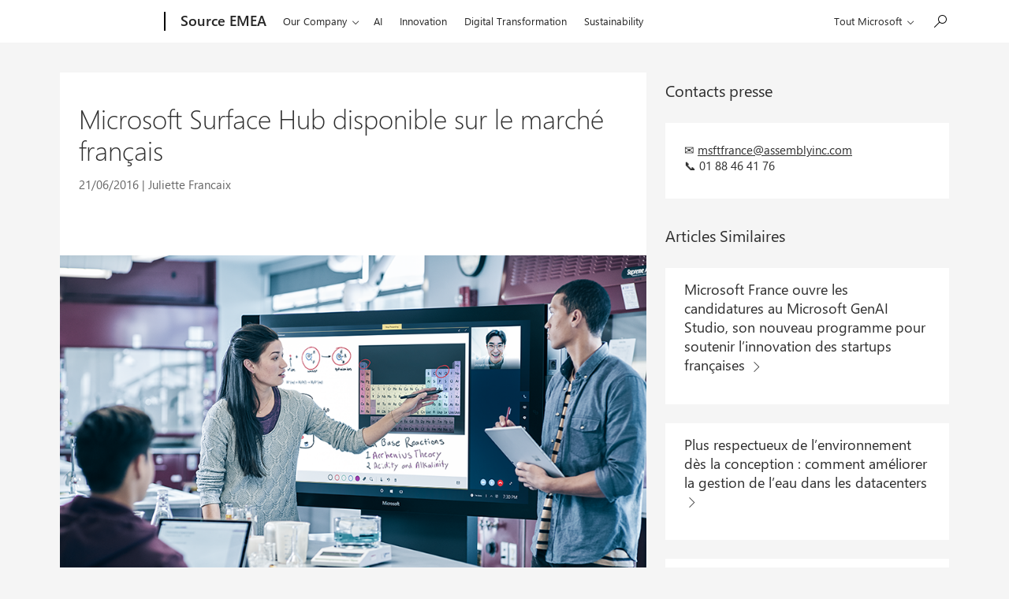

--- FILE ---
content_type: text/html; charset=UTF-8
request_url: https://news.microsoft.com/fr-fr/2016/06/21/microsoft-surface-hub-disponible-marche-francais/
body_size: 22224
content:
<!DOCTYPE html>
<html lang="fr-FR" dir="ltr" class="no-js">
	<head>
		<meta name="viewport" content="width=device-width, initial-scale=1" />
		<title>Microsoft Surface Hub disponible sur le marché français &#8211; News Centre</title>
<script type="text/javascript" src="https://news.microsoft.com/wp-content/plugins/microsoft-uhf/assets/microsoft-cookie-list.js"></script>
    <script src="https://unpkg.com/yett@0.2.3/dist/yett.min.js"></script>
    <meta name='robots' content='max-image-preview:large' />
<link rel='dns-prefetch' href='//js.monitor.azure.com' />
<link rel='dns-prefetch' href='//cdnjs.cloudflare.com' />
<link rel="alternate" type="application/rss+xml" title="News Centre &raquo; Microsoft Surface Hub disponible sur le marché français Comments Feed" href="https://news.microsoft.com/fr-fr/2016/06/21/microsoft-surface-hub-disponible-marche-francais/feed/" />
<link rel='stylesheet' id='wp-block-library-css' href='https://news.microsoft.com/fr-fr/wp-includes/css/dist/block-library/style.min.css' type='text/css' media='all' />
<style id='safe-svg-svg-icon-style-inline-css' type='text/css'>
.safe-svg-cover{text-align:center}.safe-svg-cover .safe-svg-inside{display:inline-block;max-width:100%}.safe-svg-cover svg{height:100%;max-height:100%;max-width:100%;width:100%}

</style>
<style id='classic-theme-styles-inline-css' type='text/css'>
/*! This file is auto-generated */
.wp-block-button__link{color:#fff;background-color:#32373c;border-radius:9999px;box-shadow:none;text-decoration:none;padding:calc(.667em + 2px) calc(1.333em + 2px);font-size:1.125em}.wp-block-file__button{background:#32373c;color:#fff;text-decoration:none}
</style>
<style id='global-styles-inline-css' type='text/css'>
:root{--wp--preset--aspect-ratio--square: 1;--wp--preset--aspect-ratio--4-3: 4/3;--wp--preset--aspect-ratio--3-4: 3/4;--wp--preset--aspect-ratio--3-2: 3/2;--wp--preset--aspect-ratio--2-3: 2/3;--wp--preset--aspect-ratio--16-9: 16/9;--wp--preset--aspect-ratio--9-16: 9/16;--wp--preset--color--black: #000000;--wp--preset--color--cyan-bluish-gray: #abb8c3;--wp--preset--color--white: #ffffff;--wp--preset--color--pale-pink: #f78da7;--wp--preset--color--vivid-red: #cf2e2e;--wp--preset--color--luminous-vivid-orange: #ff6900;--wp--preset--color--luminous-vivid-amber: #fcb900;--wp--preset--color--light-green-cyan: #7bdcb5;--wp--preset--color--vivid-green-cyan: #00d084;--wp--preset--color--pale-cyan-blue: #8ed1fc;--wp--preset--color--vivid-cyan-blue: #0693e3;--wp--preset--color--vivid-purple: #9b51e0;--wp--preset--gradient--vivid-cyan-blue-to-vivid-purple: linear-gradient(135deg,rgba(6,147,227,1) 0%,rgb(155,81,224) 100%);--wp--preset--gradient--light-green-cyan-to-vivid-green-cyan: linear-gradient(135deg,rgb(122,220,180) 0%,rgb(0,208,130) 100%);--wp--preset--gradient--luminous-vivid-amber-to-luminous-vivid-orange: linear-gradient(135deg,rgba(252,185,0,1) 0%,rgba(255,105,0,1) 100%);--wp--preset--gradient--luminous-vivid-orange-to-vivid-red: linear-gradient(135deg,rgba(255,105,0,1) 0%,rgb(207,46,46) 100%);--wp--preset--gradient--very-light-gray-to-cyan-bluish-gray: linear-gradient(135deg,rgb(238,238,238) 0%,rgb(169,184,195) 100%);--wp--preset--gradient--cool-to-warm-spectrum: linear-gradient(135deg,rgb(74,234,220) 0%,rgb(151,120,209) 20%,rgb(207,42,186) 40%,rgb(238,44,130) 60%,rgb(251,105,98) 80%,rgb(254,248,76) 100%);--wp--preset--gradient--blush-light-purple: linear-gradient(135deg,rgb(255,206,236) 0%,rgb(152,150,240) 100%);--wp--preset--gradient--blush-bordeaux: linear-gradient(135deg,rgb(254,205,165) 0%,rgb(254,45,45) 50%,rgb(107,0,62) 100%);--wp--preset--gradient--luminous-dusk: linear-gradient(135deg,rgb(255,203,112) 0%,rgb(199,81,192) 50%,rgb(65,88,208) 100%);--wp--preset--gradient--pale-ocean: linear-gradient(135deg,rgb(255,245,203) 0%,rgb(182,227,212) 50%,rgb(51,167,181) 100%);--wp--preset--gradient--electric-grass: linear-gradient(135deg,rgb(202,248,128) 0%,rgb(113,206,126) 100%);--wp--preset--gradient--midnight: linear-gradient(135deg,rgb(2,3,129) 0%,rgb(40,116,252) 100%);--wp--preset--font-size--small: 13px;--wp--preset--font-size--medium: 20px;--wp--preset--font-size--large: 36px;--wp--preset--font-size--x-large: 42px;--wp--preset--spacing--20: 0.44rem;--wp--preset--spacing--30: 0.67rem;--wp--preset--spacing--40: 1rem;--wp--preset--spacing--50: 1.5rem;--wp--preset--spacing--60: 2.25rem;--wp--preset--spacing--70: 3.38rem;--wp--preset--spacing--80: 5.06rem;--wp--preset--shadow--natural: 6px 6px 9px rgba(0, 0, 0, 0.2);--wp--preset--shadow--deep: 12px 12px 50px rgba(0, 0, 0, 0.4);--wp--preset--shadow--sharp: 6px 6px 0px rgba(0, 0, 0, 0.2);--wp--preset--shadow--outlined: 6px 6px 0px -3px rgba(255, 255, 255, 1), 6px 6px rgba(0, 0, 0, 1);--wp--preset--shadow--crisp: 6px 6px 0px rgba(0, 0, 0, 1);}:where(.is-layout-flex){gap: 0.5em;}:where(.is-layout-grid){gap: 0.5em;}body .is-layout-flex{display: flex;}.is-layout-flex{flex-wrap: wrap;align-items: center;}.is-layout-flex > :is(*, div){margin: 0;}body .is-layout-grid{display: grid;}.is-layout-grid > :is(*, div){margin: 0;}:where(.wp-block-columns.is-layout-flex){gap: 2em;}:where(.wp-block-columns.is-layout-grid){gap: 2em;}:where(.wp-block-post-template.is-layout-flex){gap: 1.25em;}:where(.wp-block-post-template.is-layout-grid){gap: 1.25em;}.has-black-color{color: var(--wp--preset--color--black) !important;}.has-cyan-bluish-gray-color{color: var(--wp--preset--color--cyan-bluish-gray) !important;}.has-white-color{color: var(--wp--preset--color--white) !important;}.has-pale-pink-color{color: var(--wp--preset--color--pale-pink) !important;}.has-vivid-red-color{color: var(--wp--preset--color--vivid-red) !important;}.has-luminous-vivid-orange-color{color: var(--wp--preset--color--luminous-vivid-orange) !important;}.has-luminous-vivid-amber-color{color: var(--wp--preset--color--luminous-vivid-amber) !important;}.has-light-green-cyan-color{color: var(--wp--preset--color--light-green-cyan) !important;}.has-vivid-green-cyan-color{color: var(--wp--preset--color--vivid-green-cyan) !important;}.has-pale-cyan-blue-color{color: var(--wp--preset--color--pale-cyan-blue) !important;}.has-vivid-cyan-blue-color{color: var(--wp--preset--color--vivid-cyan-blue) !important;}.has-vivid-purple-color{color: var(--wp--preset--color--vivid-purple) !important;}.has-black-background-color{background-color: var(--wp--preset--color--black) !important;}.has-cyan-bluish-gray-background-color{background-color: var(--wp--preset--color--cyan-bluish-gray) !important;}.has-white-background-color{background-color: var(--wp--preset--color--white) !important;}.has-pale-pink-background-color{background-color: var(--wp--preset--color--pale-pink) !important;}.has-vivid-red-background-color{background-color: var(--wp--preset--color--vivid-red) !important;}.has-luminous-vivid-orange-background-color{background-color: var(--wp--preset--color--luminous-vivid-orange) !important;}.has-luminous-vivid-amber-background-color{background-color: var(--wp--preset--color--luminous-vivid-amber) !important;}.has-light-green-cyan-background-color{background-color: var(--wp--preset--color--light-green-cyan) !important;}.has-vivid-green-cyan-background-color{background-color: var(--wp--preset--color--vivid-green-cyan) !important;}.has-pale-cyan-blue-background-color{background-color: var(--wp--preset--color--pale-cyan-blue) !important;}.has-vivid-cyan-blue-background-color{background-color: var(--wp--preset--color--vivid-cyan-blue) !important;}.has-vivid-purple-background-color{background-color: var(--wp--preset--color--vivid-purple) !important;}.has-black-border-color{border-color: var(--wp--preset--color--black) !important;}.has-cyan-bluish-gray-border-color{border-color: var(--wp--preset--color--cyan-bluish-gray) !important;}.has-white-border-color{border-color: var(--wp--preset--color--white) !important;}.has-pale-pink-border-color{border-color: var(--wp--preset--color--pale-pink) !important;}.has-vivid-red-border-color{border-color: var(--wp--preset--color--vivid-red) !important;}.has-luminous-vivid-orange-border-color{border-color: var(--wp--preset--color--luminous-vivid-orange) !important;}.has-luminous-vivid-amber-border-color{border-color: var(--wp--preset--color--luminous-vivid-amber) !important;}.has-light-green-cyan-border-color{border-color: var(--wp--preset--color--light-green-cyan) !important;}.has-vivid-green-cyan-border-color{border-color: var(--wp--preset--color--vivid-green-cyan) !important;}.has-pale-cyan-blue-border-color{border-color: var(--wp--preset--color--pale-cyan-blue) !important;}.has-vivid-cyan-blue-border-color{border-color: var(--wp--preset--color--vivid-cyan-blue) !important;}.has-vivid-purple-border-color{border-color: var(--wp--preset--color--vivid-purple) !important;}.has-vivid-cyan-blue-to-vivid-purple-gradient-background{background: var(--wp--preset--gradient--vivid-cyan-blue-to-vivid-purple) !important;}.has-light-green-cyan-to-vivid-green-cyan-gradient-background{background: var(--wp--preset--gradient--light-green-cyan-to-vivid-green-cyan) !important;}.has-luminous-vivid-amber-to-luminous-vivid-orange-gradient-background{background: var(--wp--preset--gradient--luminous-vivid-amber-to-luminous-vivid-orange) !important;}.has-luminous-vivid-orange-to-vivid-red-gradient-background{background: var(--wp--preset--gradient--luminous-vivid-orange-to-vivid-red) !important;}.has-very-light-gray-to-cyan-bluish-gray-gradient-background{background: var(--wp--preset--gradient--very-light-gray-to-cyan-bluish-gray) !important;}.has-cool-to-warm-spectrum-gradient-background{background: var(--wp--preset--gradient--cool-to-warm-spectrum) !important;}.has-blush-light-purple-gradient-background{background: var(--wp--preset--gradient--blush-light-purple) !important;}.has-blush-bordeaux-gradient-background{background: var(--wp--preset--gradient--blush-bordeaux) !important;}.has-luminous-dusk-gradient-background{background: var(--wp--preset--gradient--luminous-dusk) !important;}.has-pale-ocean-gradient-background{background: var(--wp--preset--gradient--pale-ocean) !important;}.has-electric-grass-gradient-background{background: var(--wp--preset--gradient--electric-grass) !important;}.has-midnight-gradient-background{background: var(--wp--preset--gradient--midnight) !important;}.has-small-font-size{font-size: var(--wp--preset--font-size--small) !important;}.has-medium-font-size{font-size: var(--wp--preset--font-size--medium) !important;}.has-large-font-size{font-size: var(--wp--preset--font-size--large) !important;}.has-x-large-font-size{font-size: var(--wp--preset--font-size--x-large) !important;}
:where(.wp-block-post-template.is-layout-flex){gap: 1.25em;}:where(.wp-block-post-template.is-layout-grid){gap: 1.25em;}
:where(.wp-block-columns.is-layout-flex){gap: 2em;}:where(.wp-block-columns.is-layout-grid){gap: 2em;}
:root :where(.wp-block-pullquote){font-size: 1.5em;line-height: 1.6;}
</style>
<link rel='stylesheet' id='mt-slick-css-css' href='//cdnjs.cloudflare.com/ajax/libs/Swiper/4.5.0/css/swiper.min.css' type='text/css' media='all' />
<link rel='stylesheet' id='themefragments-css' href='https://news.microsoft.com/wp-content/plugins/microsoft-fragments/assets/css/theme-fragments.min.css?ver=0.7.2' type='text/css' media='all' />
<link rel='stylesheet' id='tribe-responsive-images-fe-css' href='https://news.microsoft.com/wp-content/plugins/responsive-images-plugin/public/css/tribe-responsive-images-fe.min.css?ver=1659537806' type='text/css' media='all' />
<link rel='stylesheet' id='my-plugin-style-css' href='https://news.microsoft.com/wp-content/plugins/wp-media-manager/styles.css?ver=0.6.30' type='text/css' media='all' />
<link rel='stylesheet' id='microsoft-mosaic-grid-css' href='https://news.microsoft.com/wp-content/plugins/mosaic-grid-headers/public/css/microsoft-mosaic-grid.min.css?ver=1659537802' type='text/css' media='all' />
<link rel='stylesheet' id='mnc-css' href='https://news.microsoft.com/wp-content/themes/microsoft-news-center-2016/assets/css/microsoft-news-center.min.css?ver=0.7.5' type='text/css' media='all' />
<link rel='stylesheet' id='microsoft-social-sharing-css' href='https://news.microsoft.com/wp-content/plugins/microsoft-social-sharing/public/css/microsoft-social-sharing.min.css?ver=1728329227' type='text/css' media='all' />
<link rel='stylesheet' id='ms-cookie-content-css' href='https://news.microsoft.com/wp-content/plugins/microsoft-oembeds/cookie-consent.css?ver=1.0.0' type='text/css' media='screen' />
<script type="text/javascript" src="https://js.monitor.azure.com/scripts/c/ms.analytics-web-3.min.js" id="1ds-application-insights-js"></script>
<script type="text/javascript" id="microsoft-1ds-metrics-js-js-before">
/* <![CDATA[ */
var oneds_object = {"tenant_key":"02b8b033c936448088ba2769c37bfca7-db7a82b5-6cee-4095-b663-08de34ae93c0-7335","market":"fr-fr","pagetype":"Post","name":"Microsoft Surface Hub disponible sur le marché français"}
/* ]]> */
</script>
<script type="text/javascript" src="https://news.microsoft.com/wp-content/plugins/microsoft-1ds-metrics/assets/microsoft-1ds-metrics-js.js?ver=1703102387" id="microsoft-1ds-metrics-js-js"></script>
<script type="text/javascript" id="microsoft-1ds-metrics-js-js-after">
/* <![CDATA[ */
var siteConsent = null;
		WcpConsent.init("en-US", "cookie-banner", function (err, _siteConsent) {
			if (err != undefined) {
				return error;
			} else {
				siteConsent = _siteConsent;  //siteConsent is used to get the current consent          
			}
		});
/* ]]> */
</script>
<script type="text/javascript" src="https://news.microsoft.com/fr-fr/wp-includes/js/jquery/jquery.min.js?ver=3.7.1" id="jquery-core-js"></script>
<script type="text/javascript" src="https://news.microsoft.com/fr-fr/wp-includes/js/jquery/jquery-migrate.min.js?ver=3.4.1" id="jquery-migrate-js"></script>
<link rel="https://api.w.org/" href="https://news.microsoft.com/fr-fr/wp-json/" /><link rel="alternate" title="JSON" type="application/json" href="https://news.microsoft.com/fr-fr/wp-json/wp/v2/posts/34147" /><link rel="canonical" href="https://news.microsoft.com/fr-fr/2016/06/21/microsoft-surface-hub-disponible-marche-francais/" />
<link rel='shortlink' href='https://news.microsoft.com/fr-fr/?p=34147' />
<link rel="alternate" title="oEmbed (JSON)" type="application/json+oembed" href="https://news.microsoft.com/fr-fr/wp-json/oembed/1.0/embed?url=https%3A%2F%2Fnews.microsoft.com%2Ffr-fr%2F2016%2F06%2F21%2Fmicrosoft-surface-hub-disponible-marche-francais%2F" />
<link rel="alternate" title="oEmbed (XML)" type="text/xml+oembed" href="https://news.microsoft.com/fr-fr/wp-json/oembed/1.0/embed?url=https%3A%2F%2Fnews.microsoft.com%2Ffr-fr%2F2016%2F06%2F21%2Fmicrosoft-surface-hub-disponible-marche-francais%2F&#038;format=xml" />
    <!-- Set default site title as author -->
    <script>
        window.dataLayer = window.dataLayer || [];
        dataLayer.push({
            'pagePostAuthor': 'News Centre'
        });
    </script>

    <!-- Google Tag Manager -->
    <script>(function(w,d,s,l,i){w[l]=w[l]||[];w[l].push({'gtm.start':
    new Date().getTime(),event:'gtm.js'});var f=d.getElementsByTagName(s)[0],
    j=d.createElement(s),dl=l!='dataLayer'?'&l='+l:'';j.async=true;j.src=
    'https://www.googletagmanager.com/gtm.js?id='+i+dl;f.parentNode.insertBefore(j,f);
    })(window,document,'script','dataLayer', 'GTM-N8QG7G3');</script>
    <!-- End Google Tag Manager -->

    <link rel="stylesheet" href="https://www.microsoft.com/onerfstatics/marketingsites-wcus-prod/west-european/shell/_scrf/css/themes=default.device=uplevel_web_pc/63-57d110/c9-be0100/a6-e969ef/43-9f2e7c/82-8b5456/a0-5d3913/4f-460e79/ae-f1ac0c?ver=2.0&amp;_cf=02242021_3231" type="text/css" media="all" />	<script>(function () {
			var html = document.querySelectorAll('html')[0];
			html.classList.remove('no-js');
			html.classList.add('js');
		}());</script>
	<link rel='preload' href='//cdnjs.cloudflare.com/ajax/libs/Swiper/4.5.0/js/swiper.min.js' as='script'/>
<link rel='preload' href='https://news.microsoft.com/wp-content/plugins/microsoft-fragments/assets/js/theme-fragments.min.js?ver=0.7.2' as='script'/>
<link rel='preload' href='https://news.microsoft.com/wp-content/plugins/microsoft-uhf-cookies//scripts.js?ver=0.0.31' as='script'/>
<link rel='preload' href='https://news.microsoft.com/wp-content/plugins/responsive-images-plugin/public/js/tribe-responsive-images-fe.min.js' as='script'/>
<link rel='preload' href='https://news.microsoft.com/wp-content/plugins/mosaic-grid-headers/public/js/microsoft-mosaic-grid.min.js' as='script'/>
<link rel='preload' href='https://news.microsoft.com/wp-content/themes/microsoft-news-center-2016/assets/js/bundle.min.js?ver=0.7.5' as='script'/>
<link rel='preload' href='https://news.microsoft.com/wp-content/plugins/page-links-to/dist/new-tab.js?ver=3.3.7' as='script'/>
<link rel='preload' href='https://news.microsoft.com/wp-content/plugins/microsoft-oembeds/cookie-consent.js?ver=1.0.0' as='script'/>
<link rel='preload' href='https://news.microsoft.com/wp-content/plugins/microsoft-uhf/assets/microsoft-uhf.js?ver=0.3.8' as='script'/>
<link rel='preload' href='https://news.microsoft.com/wp-content/plugins/microsoft-uhf/assets/microsoft-cookie-updates.js?ver=0.3.8' as='script'/>
<link rel="icon" href="https://news.microsoft.com/wp-content/themes/microsoft-news-center-2016/assets/img/site-icon.png" sizes="32x32" />
<link rel="icon" href="https://news.microsoft.com/wp-content/themes/microsoft-news-center-2016/assets/img/site-icon.png" sizes="192x192" />
<link rel="apple-touch-icon" href="https://news.microsoft.com/wp-content/themes/microsoft-news-center-2016/assets/img/site-icon.png" />
<meta name="msapplication-TileImage" content="https://news.microsoft.com/wp-content/themes/microsoft-news-center-2016/assets/img/site-icon.png" />
<script src="https://wcpstatic.microsoft.com/mscc/lib/v2/wcp-consent.js"></script><script src="https://www.microsoft.com/onerfstatics/marketingsites-wcus-prod/shell/_scrf/js/themes=default/54-af9f9f/fb-2be034/21-f9d187/b0-50721e/d8-97d509/40-0bd7f9/ea-f1669e/9d-c6ea39/62-a72447/3e-a4ee50/7c-0bd6a1/60-37309a/db-bc0148/dc-7e9864/6d-c07ea1/6f-dafe8c/f6-aa5278/e6-5f3533/6d-1e7ed0/b7-cadaa7/62-2741f0/ca-40b7b0/4e-ee3a55/3e-f5c39b/c3-6454d7/f9-7592d3/d0-e64f3e/92-10345d/79-499886/7e-cda2d3/e7-1fe854/66-9d711a/38-b93a9e/de-884374/1f-100dea/33-abe4df/8f-61bee0?ver=2.0&_cf=02242021_3231&iife=1"></script>	</head>
	<body class="post-template-default single single-post postid-34147 single-format-standard microsoft-uhf">

	<a class="x-screen-reader skip-to-main" href="#main-content" tabindex="-1">Passer au contenu principal</a>

	<div id="headerArea" class="uhf"  data-m='{"cN":"headerArea","cT":"Area_coreuiArea","id":"a1Body","sN":1,"aN":"Body"}'>
                <div id="headerRegion"      data-region-key="headerregion" data-m='{"cN":"headerRegion","cT":"Region_coreui-region","id":"r1a1","sN":1,"aN":"a1"}' >

    <div  id="headerUniversalHeader" data-m='{"cN":"headerUniversalHeader","cT":"Module_coreui-universalheader","id":"m1r1a1","sN":1,"aN":"r1a1"}'  data-module-id="Category|headerRegion|coreui-region|headerUniversalHeader|coreui-universalheader">
        


                        <div data-m='{"cN":"cookiebanner_cont","cT":"Container","id":"c1m1r1a1","sN":1,"aN":"m1r1a1"}'>

<div id="uhfCookieAlert" data-locale="fr-fr">
    <div id="msccBannerV2"></div>
</div>

                            
                        </div>




        <a id="uhfSkipToMain" class="m-skip-to-main" href="javascript:void(0)" data-href="" tabindex="0" data-m='{"cN":"Skip to content_nonnav","id":"nn2m1r1a1","sN":2,"aN":"m1r1a1"}'>Passer directement au contenu principal</a>


<header class="c-uhfh context-uhf no-js c-sgl-stck c-category-header " itemscope="itemscope" data-header-footprint="/MSSource/MSSourceHeaderEUROPE, fromService: True"   data-magict="true"   itemtype="http://schema.org/Organization">
    <div class="theme-light js-global-head f-closed  global-head-cont" data-m='{"cN":"Universal Header_cont","cT":"Container","id":"c3m1r1a1","sN":3,"aN":"m1r1a1"}'>
        <div class="c-uhfh-gcontainer-st">
            <button type="button" class="c-action-trigger c-glyph glyph-global-nav-button" aria-label="All Microsoft expand to see list of Microsoft products and services" initialState-label="All Microsoft expand to see list of Microsoft products and services" toggleState-label="Close All Microsoft list" aria-expanded="false" data-m='{"cN":"Mobile menu button_nonnav","id":"nn1c3m1r1a1","sN":1,"aN":"c3m1r1a1"}'></button>
            <button type="button" class="c-action-trigger c-glyph glyph-arrow-htmllegacy c-close-search" aria-label="Fermer la recherche" aria-expanded="false" data-m='{"cN":"Close Search_nonnav","id":"nn2c3m1r1a1","sN":2,"aN":"c3m1r1a1"}'></button>
                    <a id="uhfLogo" class="c-logo c-sgl-stk-uhfLogo" itemprop="url" href="https://www.microsoft.com" aria-label="Microsoft" data-m='{"cN":"GlobalNav_Logo_cont","cT":"Container","id":"c3c3m1r1a1","sN":3,"aN":"c3m1r1a1"}'>
                        <img alt="" itemprop="logo" class="c-image" src="https://uhf.microsoft.com/images/microsoft/RE1Mu3b.png" role="presentation" aria-hidden="true" />
                        <span itemprop="name" role="presentation" aria-hidden="true">Microsoft</span>
                    </a>
            <div class="f-mobile-title">
                <button type="button" class="c-action-trigger c-glyph glyph-chevron-left" aria-label="Voir plus d&#39;options de menu" data-m='{"cN":"Mobile back button_nonnav","id":"nn4c3m1r1a1","sN":4,"aN":"c3m1r1a1"}'></button>
                <span data-global-title="Accueil de Microsoft" class="js-mobile-title">Source EMEA</span>
                <button type="button" class="c-action-trigger c-glyph glyph-chevron-right" aria-label="Voir plus d&#39;options de menu" data-m='{"cN":"Mobile forward button_nonnav","id":"nn5c3m1r1a1","sN":5,"aN":"c3m1r1a1"}'></button>
            </div>
                    <div class="c-show-pipe x-hidden-vp-mobile-st">
                        <a id="uhfCatLogo" class="c-logo c-cat-logo" href="https://news.microsoft.com/source/emea/" aria-label="Source EMEA" itemprop="url" data-m='{"cN":"CatNav_Source EMEA_nav","id":"n6c3m1r1a1","sN":6,"aN":"c3m1r1a1"}'>
                                <span>Source EMEA</span>
                        </a>
                    </div>
                <div class="cat-logo-button-cont x-hidden">
                        <button type="button" id="uhfCatLogoButton" class="c-cat-logo-button x-hidden" aria-expanded="false" aria-label="Source EMEA" data-m='{"cN":"Source EMEA_nonnav","id":"nn7c3m1r1a1","sN":7,"aN":"c3m1r1a1"}'>
                            Source EMEA
                        </button>
                </div>



                    <nav id="uhf-g-nav" aria-label="Menu contextuel" class="c-uhfh-gnav" data-m='{"cN":"Category nav_cont","cT":"Container","id":"c8c3m1r1a1","sN":8,"aN":"c3m1r1a1"}'>
            <ul class="js-paddle-items">
                    <li class="single-link js-nav-menu x-hidden-none-mobile-vp uhf-menu-item">
                        <a class="c-uhf-nav-link" href="https://news.microsoft.com/source/emea/" data-m='{"cN":"CatNav_Accueil_nav","id":"n1c8c3m1r1a1","sN":1,"aN":"c8c3m1r1a1"}' > Accueil </a>
                    </li>
                                        <li class="nested-menu uhf-menu-item">
                            <div class="c-uhf-menu js-nav-menu">
                                <button type="button" id="c-shellmenu_47"  aria-expanded="false" data-m='{"cN":"CatNav_OurCompany_nonnav","id":"nn2c8c3m1r1a1","sN":2,"aN":"c8c3m1r1a1"}'>Our Company</button>

                                <ul class="" data-class-idn="" aria-hidden="true" data-m='{"cN":"OurCompany_cont","cT":"Container","id":"c3c8c3m1r1a1","sN":3,"aN":"c8c3m1r1a1"}'>
        <li class="js-nav-menu single-link" data-m='{"cN":"Company News_cont","cT":"Container","id":"c1c3c8c3m1r1a1","sN":1,"aN":"c3c8c3m1r1a1"}'>
            <a id="Company News" class="js-subm-uhf-nav-link" href="https://news.microsoft.com/source/emea/topics/company-news-fr/?lang=fr" data-m='{"cN":"CatNav_Company News_nav","id":"n1c1c3c8c3m1r1a1","sN":1,"aN":"c1c3c8c3m1r1a1"}'>Company News</a>
            
        </li>
        <li class="js-nav-menu single-link" data-m='{"cN":"Official Microsoft Blog_cont","cT":"Container","id":"c2c3c8c3m1r1a1","sN":2,"aN":"c3c8c3m1r1a1"}'>
            <a id="Official Microsoft Blog" class="js-subm-uhf-nav-link" href="https://blogs.microsoft.com" data-m='{"cN":"CatNav_Official Microsoft Blog_nav","id":"n1c2c3c8c3m1r1a1","sN":1,"aN":"c2c3c8c3m1r1a1"}'>Official Microsoft Blog</a>
            
        </li>
        <li class="js-nav-menu single-link" data-m='{"cN":"Microsoft On The Issues_cont","cT":"Container","id":"c3c3c8c3m1r1a1","sN":3,"aN":"c3c8c3m1r1a1"}'>
            <a id="c-shellmenu_50" class="js-subm-uhf-nav-link" href="https://blogs.microsoft.com/on-the-issues/" data-m='{"cN":"CatNav_Microsoft On The Issues_nav","id":"n1c3c3c8c3m1r1a1","sN":1,"aN":"c3c3c8c3m1r1a1"}'>Microsoft On The Issues</a>
            
        </li>
        <li class="js-nav-menu single-link" data-m='{"cN":"source_cont","cT":"Container","id":"c4c3c8c3m1r1a1","sN":4,"aN":"c3c8c3m1r1a1"}'>
            <a id="c-shellmenu_51" class="js-subm-uhf-nav-link" href="https://news.microsoft.com/source/" data-m='{"cN":"CatNav_source_nav","id":"n1c4c3c8c3m1r1a1","sN":1,"aN":"c4c3c8c3m1r1a1"}'>Source</a>
            
        </li>
        <li class="js-nav-menu single-link" data-m='{"cN":"asia_cont","cT":"Container","id":"c5c3c8c3m1r1a1","sN":5,"aN":"c3c8c3m1r1a1"}'>
            <a id="c-shellmenu_52" class="js-subm-uhf-nav-link" href="https://news.microsoft.com/source/asia/" data-m='{"cN":"CatNav_asia_nav","id":"n1c5c3c8c3m1r1a1","sN":1,"aN":"c5c3c8c3m1r1a1"}'>Asia</a>
            
        </li>
        <li class="js-nav-menu single-link" data-m='{"cN":"Canada_cont","cT":"Container","id":"c6c3c8c3m1r1a1","sN":6,"aN":"c3c8c3m1r1a1"}'>
            <a id="Canada" class="js-subm-uhf-nav-link" href="https://news.microsoft.com/source/canada/" data-m='{"cN":"CatNav_Canada_nav","id":"n1c6c3c8c3m1r1a1","sN":1,"aN":"c6c3c8c3m1r1a1"}'>Canada</a>
            
        </li>
        <li class="js-nav-menu single-link" data-m='{"cN":"Latin America_cont","cT":"Container","id":"c7c3c8c3m1r1a1","sN":7,"aN":"c3c8c3m1r1a1"}'>
            <a id="Latin America" class="js-subm-uhf-nav-link" href="https://news.microsoft.com/source/latam/" data-m='{"cN":"CatNav_Latin America_nav","id":"n1c7c3c8c3m1r1a1","sN":1,"aN":"c7c3c8c3m1r1a1"}'>Latin America</a>
            
        </li>
        <li class="js-nav-menu single-link" data-m='{"cN":"The Code of Us_cont","cT":"Container","id":"c8c3c8c3m1r1a1","sN":8,"aN":"c3c8c3m1r1a1"}'>
            <a id="c-shellmenu_55" class="js-subm-uhf-nav-link" href="https://news.microsoft.com/codeofus" data-m='{"cN":"CatNav_The Code of Us_nav","id":"n1c8c3c8c3m1r1a1","sN":1,"aN":"c8c3c8c3m1r1a1"}'>The Code of Us</a>
            
        </li>
        <li class="js-nav-menu single-link" data-m='{"cN":"conexiones_cont","cT":"Container","id":"c9c3c8c3m1r1a1","sN":9,"aN":"c3c8c3m1r1a1"}'>
            <a id="c-shellmenu_56" class="js-subm-uhf-nav-link" href="https://blogs.microsoft.com/conexiones/" data-m='{"cN":"CatNav_conexiones_nav","id":"n1c9c3c8c3m1r1a1","sN":1,"aN":"c9c3c8c3m1r1a1"}'>Conexiones</a>
            
        </li>
                                                    
                                </ul>
                            </div>
                        </li>                        <li class="single-link js-nav-menu uhf-menu-item">
                            <a id="ai" class="c-uhf-nav-link" href="https://news.microsoft.com/source/emea/topics/ai-fr/?lang=fr" data-m='{"cN":"CatNav_Artificial Intelligence_nav","id":"n4c8c3m1r1a1","sN":4,"aN":"c8c3m1r1a1"}'>AI</a>
                        </li>
                        <li class="single-link js-nav-menu uhf-menu-item">
                            <a id="c-shellmenu_58" class="c-uhf-nav-link" href="https://news.microsoft.com/source/emea/topics/innovation-fr/?lang=fr" data-m='{"cN":"CatNav_innovation_nav","id":"n5c8c3m1r1a1","sN":5,"aN":"c8c3m1r1a1"}'>Innovation</a>
                        </li>
                        <li class="single-link js-nav-menu uhf-menu-item">
                            <a id="c-shellmenu_59" class="c-uhf-nav-link" href="https://news.microsoft.com/source/emea/topics/digital-transformation-fr/?lang=fr" data-m='{"cN":"CatNav_digital-transformation_nav","id":"n6c8c3m1r1a1","sN":6,"aN":"c8c3m1r1a1"}'>Digital Transformation</a>
                        </li>
                        <li class="single-link js-nav-menu uhf-menu-item">
                            <a id="c-shellmenu_60" class="c-uhf-nav-link" href="https://news.microsoft.com/source/emea/topics/sustainability-fr/?lang=fr" data-m='{"cN":"CatNav_Sustainability_nav","id":"n7c8c3m1r1a1","sN":7,"aN":"c8c3m1r1a1"}'>Sustainability</a>
                        </li>


                <li id="overflow-menu" class="overflow-menu x-hidden uhf-menu-item">
                        <div class="c-uhf-menu js-nav-menu">
        <button data-m='{"pid":"Plus","id":"nn8c8c3m1r1a1","sN":8,"aN":"c8c3m1r1a1"}' type="button" aria-label="Plus" aria-expanded="false">Plus</button>
        <ul id="overflow-menu-list" aria-hidden="true" class="overflow-menu-list">
        </ul>
    </div>

                </li>
                            </ul>
            
        </nav>


            <div class="c-uhfh-actions" data-m='{"cN":"Header actions_cont","cT":"Container","id":"c9c3m1r1a1","sN":9,"aN":"c3m1r1a1"}'>
                <div class="wf-menu">        <nav id="uhf-c-nav" aria-label="Menu Tout Microsoft" data-m='{"cN":"GlobalNav_cont","cT":"Container","id":"c1c9c3m1r1a1","sN":1,"aN":"c9c3m1r1a1"}'>
            <ul class="js-paddle-items">
                <li>
                    <div class="c-uhf-menu js-nav-menu">
                        <button type="button" class="c-button-logo all-ms-nav" aria-expanded="false" data-m='{"cN":"GlobalNav_More_nonnav","id":"nn1c1c9c3m1r1a1","sN":1,"aN":"c1c9c3m1r1a1"}'> <span>Tout Microsoft</span></button>
                        <ul class="f-multi-column f-multi-column-6" aria-hidden="true" data-m='{"cN":"More_cont","cT":"Container","id":"c2c1c9c3m1r1a1","sN":2,"aN":"c1c9c3m1r1a1"}'>
                                    <li class="c-w0-contr">
            <h2 class="c-uhf-sronly">Global</h2>
            <ul class="c-w0">
        <li class="js-nav-menu single-link" data-m='{"cN":"M365_cont","cT":"Container","id":"c1c2c1c9c3m1r1a1","sN":1,"aN":"c2c1c9c3m1r1a1"}'>
            <a id="shellmenu_0" class="js-subm-uhf-nav-link" href="https://www.microsoft.com/fr-fr/microsoft-365" data-m='{"cN":"W0Nav_M365_nav","id":"n1c1c2c1c9c3m1r1a1","sN":1,"aN":"c1c2c1c9c3m1r1a1"}'>Microsoft 365</a>
            
        </li>
        <li class="js-nav-menu single-link" data-m='{"cN":"Teams_cont","cT":"Container","id":"c2c2c1c9c3m1r1a1","sN":2,"aN":"c2c1c9c3m1r1a1"}'>
            <a id="l0_Teams" class="js-subm-uhf-nav-link" href="https://www.microsoft.com/fr-fr/microsoft-teams/group-chat-software" data-m='{"cN":"W0Nav_Teams_nav","id":"n1c2c2c1c9c3m1r1a1","sN":1,"aN":"c2c2c1c9c3m1r1a1"}'>Teams</a>
            
        </li>
        <li class="js-nav-menu single-link" data-m='{"cN":"Copilot_cont","cT":"Container","id":"c3c2c1c9c3m1r1a1","sN":3,"aN":"c2c1c9c3m1r1a1"}'>
            <a id="shellmenu_2" class="js-subm-uhf-nav-link" href="https://copilot.microsoft.com/" data-m='{"cN":"W0Nav_Copilot_nav","id":"n1c3c2c1c9c3m1r1a1","sN":1,"aN":"c3c2c1c9c3m1r1a1"}'>Copilot</a>
            
        </li>
        <li class="js-nav-menu single-link" data-m='{"cN":"Windows_cont","cT":"Container","id":"c4c2c1c9c3m1r1a1","sN":4,"aN":"c2c1c9c3m1r1a1"}'>
            <a id="shellmenu_3" class="js-subm-uhf-nav-link" href="https://www.microsoft.com/fr-fr/windows/" data-m='{"cN":"W0Nav_Windows_nav","id":"n1c4c2c1c9c3m1r1a1","sN":1,"aN":"c4c2c1c9c3m1r1a1"}'>Windows</a>
            
        </li>
        <li class="js-nav-menu single-link" data-m='{"cN":"Surface_cont","cT":"Container","id":"c5c2c1c9c3m1r1a1","sN":5,"aN":"c2c1c9c3m1r1a1"}'>
            <a id="shellmenu_4" class="js-subm-uhf-nav-link" href="https://www.microsoft.com/surface" data-m='{"cN":"W0Nav_Surface_nav","id":"n1c5c2c1c9c3m1r1a1","sN":1,"aN":"c5c2c1c9c3m1r1a1"}'>Surface</a>
            
        </li>
        <li class="js-nav-menu single-link" data-m='{"cN":"Xbox_cont","cT":"Container","id":"c6c2c1c9c3m1r1a1","sN":6,"aN":"c2c1c9c3m1r1a1"}'>
            <a id="shellmenu_5" class="js-subm-uhf-nav-link" href="https://www.xbox.com/" data-m='{"cN":"W0Nav_Xbox_nav","id":"n1c6c2c1c9c3m1r1a1","sN":1,"aN":"c6c2c1c9c3m1r1a1"}'>Xbox</a>
            
        </li>
        <li class="js-nav-menu single-link" data-m='{"cN":"Deals_cont","cT":"Container","id":"c7c2c1c9c3m1r1a1","sN":7,"aN":"c2c1c9c3m1r1a1"}'>
            <a id="shellmenu_6" class="js-subm-uhf-nav-link" href="https://www.microsoft.com/fr-fr/store/b/sale?icid=DSM_TopNavDeals" data-m='{"cN":"W0Nav_Deals_nav","id":"n1c7c2c1c9c3m1r1a1","sN":1,"aN":"c7c2c1c9c3m1r1a1"}'>Offres sp&#233;ciales</a>
            
        </li>
        <li class="js-nav-menu single-link" data-m='{"cN":"Small Business_cont","cT":"Container","id":"c8c2c1c9c3m1r1a1","sN":8,"aN":"c2c1c9c3m1r1a1"}'>
            <a id="l0_SmallBusiness" class="js-subm-uhf-nav-link" href="https://www.microsoft.com/fr-fr/store/b/business" data-m='{"cN":"W0Nav_Small Business_nav","id":"n1c8c2c1c9c3m1r1a1","sN":1,"aN":"c8c2c1c9c3m1r1a1"}'>TPE &amp; PME</a>
            
        </li>
        <li class="js-nav-menu single-link" data-m='{"cN":"Support_cont","cT":"Container","id":"c9c2c1c9c3m1r1a1","sN":9,"aN":"c2c1c9c3m1r1a1"}'>
            <a id="l1_support" class="js-subm-uhf-nav-link" href="https://support.microsoft.com/fr-fr" data-m='{"cN":"W0Nav_Support_nav","id":"n1c9c2c1c9c3m1r1a1","sN":1,"aN":"c9c2c1c9c3m1r1a1"}'>Support technique</a>
            
        </li>
            </ul>
        </li>

<li class="f-sub-menu js-nav-menu nested-menu" data-m='{"cT":"Container","id":"c10c2c1c9c3m1r1a1","sN":10,"aN":"c2c1c9c3m1r1a1"}'>

    <span id="uhf-navspn-shellmenu_10-span" style="display:none"   f-multi-parent="true" aria-expanded="false" data-m='{"id":"nn1c10c2c1c9c3m1r1a1","sN":1,"aN":"c10c2c1c9c3m1r1a1"}'>Logiciels</span>
    <button id="uhf-navbtn-shellmenu_10-button" type="button"   f-multi-parent="true" aria-expanded="false" data-m='{"id":"nn2c10c2c1c9c3m1r1a1","sN":2,"aN":"c10c2c1c9c3m1r1a1"}'>Logiciels</button>
    <ul aria-hidden="true" aria-labelledby="uhf-navspn-shellmenu_10-span">
        <li class="js-nav-menu single-link" data-m='{"cN":"More_Software_WindowsApps_cont","cT":"Container","id":"c3c10c2c1c9c3m1r1a1","sN":3,"aN":"c10c2c1c9c3m1r1a1"}'>
            <a id="shellmenu_11" class="js-subm-uhf-nav-link" href="https://apps.microsoft.com/home" data-m='{"cN":"GlobalNav_More_Software_WindowsApps_nav","id":"n1c3c10c2c1c9c3m1r1a1","sN":1,"aN":"c3c10c2c1c9c3m1r1a1"}'>Applications Windows</a>
            
        </li>
        <li class="js-nav-menu single-link" data-m='{"cN":"More_Software_OneDrive_cont","cT":"Container","id":"c4c10c2c1c9c3m1r1a1","sN":4,"aN":"c10c2c1c9c3m1r1a1"}'>
            <a id="shellmenu_12" class="js-subm-uhf-nav-link" href="https://www.microsoft.com/fr-fr/microsoft-365/onedrive/online-cloud-storage" data-m='{"cN":"GlobalNav_More_Software_OneDrive_nav","id":"n1c4c10c2c1c9c3m1r1a1","sN":1,"aN":"c4c10c2c1c9c3m1r1a1"}'>OneDrive</a>
            
        </li>
        <li class="js-nav-menu single-link" data-m='{"cN":"More_Software_Outlook_cont","cT":"Container","id":"c5c10c2c1c9c3m1r1a1","sN":5,"aN":"c10c2c1c9c3m1r1a1"}'>
            <a id="shellmenu_13" class="js-subm-uhf-nav-link" href="https://www.microsoft.com/fr-fr/microsoft-365/outlook/email-and-calendar-software-microsoft-outlook" data-m='{"cN":"GlobalNav_More_Software_Outlook_nav","id":"n1c5c10c2c1c9c3m1r1a1","sN":1,"aN":"c5c10c2c1c9c3m1r1a1"}'>Outlook</a>
            
        </li>
        <li class="js-nav-menu single-link" data-m='{"cN":"More_Software_Skype_cont","cT":"Container","id":"c6c10c2c1c9c3m1r1a1","sN":6,"aN":"c10c2c1c9c3m1r1a1"}'>
            <a id="shellmenu_14" class="js-subm-uhf-nav-link" href="https://support.microsoft.com/fr-fr/office/passer-de-skype-%C3%A0-microsoft-teams-gratuit-3c0caa26-d9db-4179-bcb3-930ae2c87570?icid=DSM_All_Skype" data-m='{"cN":"GlobalNav_More_Software_Skype_nav","id":"n1c6c10c2c1c9c3m1r1a1","sN":1,"aN":"c6c10c2c1c9c3m1r1a1"}'>Passage de Skype &#224; Teams</a>
            
        </li>
        <li class="js-nav-menu single-link" data-m='{"cN":"More_Software_OneNote_cont","cT":"Container","id":"c7c10c2c1c9c3m1r1a1","sN":7,"aN":"c10c2c1c9c3m1r1a1"}'>
            <a id="shellmenu_15" class="js-subm-uhf-nav-link" href="https://www.microsoft.com/fr-fr/microsoft-365/onenote/digital-note-taking-app" data-m='{"cN":"GlobalNav_More_Software_OneNote_nav","id":"n1c7c10c2c1c9c3m1r1a1","sN":1,"aN":"c7c10c2c1c9c3m1r1a1"}'>OneNote</a>
            
        </li>
        <li class="js-nav-menu single-link" data-m='{"cN":"More_Software_Microsoft Teams_cont","cT":"Container","id":"c8c10c2c1c9c3m1r1a1","sN":8,"aN":"c10c2c1c9c3m1r1a1"}'>
            <a id="shellmenu_16" class="js-subm-uhf-nav-link" href="https://www.microsoft.com/fr-fr/microsoft-teams/group-chat-software" data-m='{"cN":"GlobalNav_More_Software_Microsoft Teams_nav","id":"n1c8c10c2c1c9c3m1r1a1","sN":1,"aN":"c8c10c2c1c9c3m1r1a1"}'>Microsoft Teams</a>
            
        </li>
    </ul>
    
</li>
<li class="f-sub-menu js-nav-menu nested-menu" data-m='{"cN":"PCsAndDevices_cont","cT":"Container","id":"c11c2c1c9c3m1r1a1","sN":11,"aN":"c2c1c9c3m1r1a1"}'>

    <span id="uhf-navspn-shellmenu_17-span" style="display:none"   f-multi-parent="true" aria-expanded="false" data-m='{"cN":"GlobalNav_PCsAndDevices_nonnav","id":"nn1c11c2c1c9c3m1r1a1","sN":1,"aN":"c11c2c1c9c3m1r1a1"}'>PC et appareils
</span>
    <button id="uhf-navbtn-shellmenu_17-button" type="button"   f-multi-parent="true" aria-expanded="false" data-m='{"cN":"GlobalNav_PCsAndDevices_nonnav","id":"nn2c11c2c1c9c3m1r1a1","sN":2,"aN":"c11c2c1c9c3m1r1a1"}'>PC et appareils
</button>
    <ul aria-hidden="true" aria-labelledby="uhf-navspn-shellmenu_17-span">
        <li class="js-nav-menu single-link" data-m='{"cN":"More_PCsAndDevices_ShopXbox_cont","cT":"Container","id":"c3c11c2c1c9c3m1r1a1","sN":3,"aN":"c11c2c1c9c3m1r1a1"}'>
            <a id="shellmenu_18" class="js-subm-uhf-nav-link" href="https://www.microsoft.com/fr-fr/store/b/xbox?icid=CNavDevicesXbox" data-m='{"cN":"GlobalNav_More_PCsAndDevices_ShopXbox_nav","id":"n1c3c11c2c1c9c3m1r1a1","sN":1,"aN":"c3c11c2c1c9c3m1r1a1"}'>D&#233;couvrir la gamme Xbox</a>
            
        </li>
        <li class="js-nav-menu single-link" data-m='{"cN":"More_PCsAndDevices_Accessories_cont","cT":"Container","id":"c4c11c2c1c9c3m1r1a1","sN":4,"aN":"c11c2c1c9c3m1r1a1"}'>
            <a id="shellmenu_19" class="js-subm-uhf-nav-link" href="https://www.microsoft.com/fr-fr/store/b/accessories?icid=CNavDevicesAccessories" data-m='{"cN":"GlobalNav_More_PCsAndDevices_Accessories_nav","id":"n1c4c11c2c1c9c3m1r1a1","sN":1,"aN":"c4c11c2c1c9c3m1r1a1"}'>Accessoires</a>
            
        </li>
        <li class="js-nav-menu single-link" data-m='{"cN":"More_PCsAndDevices_VMAndMixedReality_cont","cT":"Container","id":"c5c11c2c1c9c3m1r1a1","sN":5,"aN":"c11c2c1c9c3m1r1a1"}'>
            <a id="shellmenu_20" class="js-subm-uhf-nav-link" href="https://www.microsoft.com/fr-fr/store/b/virtualreality?icid=CNavVirtualReality" data-m='{"cN":"GlobalNav_More_PCsAndDevices_VMAndMixedReality_nav","id":"n1c5c11c2c1c9c3m1r1a1","sN":1,"aN":"c5c11c2c1c9c3m1r1a1"}'>VR et r&#233;alit&#233; mixte</a>
            
        </li>
    </ul>
    
</li>
<li class="f-sub-menu js-nav-menu nested-menu" data-m='{"cT":"Container","id":"c12c2c1c9c3m1r1a1","sN":12,"aN":"c2c1c9c3m1r1a1"}'>

    <span id="uhf-navspn-shellmenu_21-span" style="display:none"   f-multi-parent="true" aria-expanded="false" data-m='{"id":"nn1c12c2c1c9c3m1r1a1","sN":1,"aN":"c12c2c1c9c3m1r1a1"}'>Divertissement</span>
    <button id="uhf-navbtn-shellmenu_21-button" type="button"   f-multi-parent="true" aria-expanded="false" data-m='{"id":"nn2c12c2c1c9c3m1r1a1","sN":2,"aN":"c12c2c1c9c3m1r1a1"}'>Divertissement</button>
    <ul aria-hidden="true" aria-labelledby="uhf-navspn-shellmenu_21-span">
        <li class="js-nav-menu single-link" data-m='{"cN":"More_Entertainment_XboxGamePassUltimate_cont","cT":"Container","id":"c3c12c2c1c9c3m1r1a1","sN":3,"aN":"c12c2c1c9c3m1r1a1"}'>
            <a id="shellmenu_22" class="js-subm-uhf-nav-link" href="https://www.xbox.com/fr-fr/games/store/xbox-game-pass-ultimate/cfq7ttc0khs0?icid=DSM_All_XboxGamePassUltimate" data-m='{"cN":"GlobalNav_More_Entertainment_XboxGamePassUltimate_nav","id":"n1c3c12c2c1c9c3m1r1a1","sN":1,"aN":"c3c12c2c1c9c3m1r1a1"}'>Xbox Game Pass Ultimate</a>
            
        </li>
        <li class="js-nav-menu single-link" data-m='{"cN":"More_Entertainment_XboxGames_cont","cT":"Container","id":"c4c12c2c1c9c3m1r1a1","sN":4,"aN":"c12c2c1c9c3m1r1a1"}'>
            <a id="shellmenu_23" class="js-subm-uhf-nav-link" href="https://www.microsoft.com/fr-fr/store/top-paid/games/xbox" data-m='{"cN":"GlobalNav_More_Entertainment_XboxGames_nav","id":"n1c4c12c2c1c9c3m1r1a1","sN":1,"aN":"c4c12c2c1c9c3m1r1a1"}'>Xbox et jeux</a>
            
        </li>
        <li class="js-nav-menu single-link" data-m='{"cN":"More_Entertainment_PCGames_cont","cT":"Container","id":"c5c12c2c1c9c3m1r1a1","sN":5,"aN":"c12c2c1c9c3m1r1a1"}'>
            <a id="shellmenu_24" class="js-subm-uhf-nav-link" href="https://apps.microsoft.com/games" data-m='{"cN":"GlobalNav_More_Entertainment_PCGames_nav","id":"n1c5c12c2c1c9c3m1r1a1","sN":1,"aN":"c5c12c2c1c9c3m1r1a1"}'>Jeux PC</a>
            
        </li>
    </ul>
    
</li>
<li class="f-sub-menu js-nav-menu nested-menu" data-m='{"cT":"Container","id":"c13c2c1c9c3m1r1a1","sN":13,"aN":"c2c1c9c3m1r1a1"}'>

    <span id="uhf-navspn-shellmenu_25-span" style="display:none"   f-multi-parent="true" aria-expanded="false" data-m='{"id":"nn1c13c2c1c9c3m1r1a1","sN":1,"aN":"c13c2c1c9c3m1r1a1"}'>Entreprises</span>
    <button id="uhf-navbtn-shellmenu_25-button" type="button"   f-multi-parent="true" aria-expanded="false" data-m='{"id":"nn2c13c2c1c9c3m1r1a1","sN":2,"aN":"c13c2c1c9c3m1r1a1"}'>Entreprises</button>
    <ul aria-hidden="true" aria-labelledby="uhf-navspn-shellmenu_25-span">
        <li class="js-nav-menu single-link" data-m='{"cN":"More_Business_AI_cont","cT":"Container","id":"c3c13c2c1c9c3m1r1a1","sN":3,"aN":"c13c2c1c9c3m1r1a1"}'>
            <a id="shellmenu_26" class="js-subm-uhf-nav-link" href="https://www.microsoft.com/fr-fr/ai?icid=DSM_All_AI" data-m='{"cN":"GlobalNav_More_Business_AI_nav","id":"n1c3c13c2c1c9c3m1r1a1","sN":1,"aN":"c3c13c2c1c9c3m1r1a1"}'>Microsoft AI</a>
            
        </li>
        <li class="js-nav-menu single-link" data-m='{"cN":"More_Business_Microsoft Security_cont","cT":"Container","id":"c4c13c2c1c9c3m1r1a1","sN":4,"aN":"c13c2c1c9c3m1r1a1"}'>
            <a id="shellmenu_27" class="js-subm-uhf-nav-link" href="https://www.microsoft.com/fr-fr/security" data-m='{"cN":"GlobalNav_More_Business_Microsoft Security_nav","id":"n1c4c13c2c1c9c3m1r1a1","sN":1,"aN":"c4c13c2c1c9c3m1r1a1"}'>S&#233;curit&#233;&#160;Microsoft</a>
            
        </li>
        <li class="js-nav-menu single-link" data-m='{"cN":"More_DeveloperAndIT_Azure_cont","cT":"Container","id":"c5c13c2c1c9c3m1r1a1","sN":5,"aN":"c13c2c1c9c3m1r1a1"}'>
            <a id="shellmenu_28" class="js-subm-uhf-nav-link" href="https://azure.microsoft.com/fr-fr/" data-m='{"cN":"GlobalNav_More_DeveloperAndIT_Azure_nav","id":"n1c5c13c2c1c9c3m1r1a1","sN":1,"aN":"c5c13c2c1c9c3m1r1a1"}'>Azure</a>
            
        </li>
        <li class="js-nav-menu single-link" data-m='{"cN":"More_Business_MicrosoftDynamics365_cont","cT":"Container","id":"c6c13c2c1c9c3m1r1a1","sN":6,"aN":"c13c2c1c9c3m1r1a1"}'>
            <a id="shellmenu_29" class="js-subm-uhf-nav-link" href="https://www.microsoft.com/fr-fr/dynamics-365" data-m='{"cN":"GlobalNav_More_Business_MicrosoftDynamics365_nav","id":"n1c6c13c2c1c9c3m1r1a1","sN":1,"aN":"c6c13c2c1c9c3m1r1a1"}'>Dynamics 365</a>
            
        </li>
        <li class="js-nav-menu single-link" data-m='{"cN":"More_Business_Microsoft365forbusiness_cont","cT":"Container","id":"c7c13c2c1c9c3m1r1a1","sN":7,"aN":"c13c2c1c9c3m1r1a1"}'>
            <a id="shellmenu_30" class="js-subm-uhf-nav-link" href="https://www.microsoft.com/fr-fr/microsoft-365/business" data-m='{"cN":"GlobalNav_More_Business_Microsoft365forbusiness_nav","id":"n1c7c13c2c1c9c3m1r1a1","sN":1,"aN":"c7c13c2c1c9c3m1r1a1"}'>Microsoft&#160;365 pour les entreprises</a>
            
        </li>
        <li class="js-nav-menu single-link" data-m='{"cN":"More_Business_MicrosoftPowerPlatform_cont","cT":"Container","id":"c8c13c2c1c9c3m1r1a1","sN":8,"aN":"c13c2c1c9c3m1r1a1"}'>
            <a id="shellmenu_31" class="js-subm-uhf-nav-link" href="https://www.microsoft.com/fr-fr/power-platform" data-m='{"cN":"GlobalNav_More_Business_MicrosoftPowerPlatform_nav","id":"n1c8c13c2c1c9c3m1r1a1","sN":1,"aN":"c8c13c2c1c9c3m1r1a1"}'>Microsoft Power Platform</a>
            
        </li>
        <li class="js-nav-menu single-link" data-m='{"cN":"More_Business_Windows365_cont","cT":"Container","id":"c9c13c2c1c9c3m1r1a1","sN":9,"aN":"c13c2c1c9c3m1r1a1"}'>
            <a id="shellmenu_32" class="js-subm-uhf-nav-link" href="https://www.microsoft.com/fr-fr/windows-365" data-m='{"cN":"GlobalNav_More_Business_Windows365_nav","id":"n1c9c13c2c1c9c3m1r1a1","sN":1,"aN":"c9c13c2c1c9c3m1r1a1"}'>Windows 365</a>
            
        </li>
    </ul>
    
</li>
<li class="f-sub-menu js-nav-menu nested-menu" data-m='{"cT":"Container","id":"c14c2c1c9c3m1r1a1","sN":14,"aN":"c2c1c9c3m1r1a1"}'>

    <span id="uhf-navspn-shellmenu_33-span" style="display:none"   f-multi-parent="true" aria-expanded="false" data-m='{"id":"nn1c14c2c1c9c3m1r1a1","sN":1,"aN":"c14c2c1c9c3m1r1a1"}'>D&#233;veloppeurs &amp; IT</span>
    <button id="uhf-navbtn-shellmenu_33-button" type="button"   f-multi-parent="true" aria-expanded="false" data-m='{"id":"nn2c14c2c1c9c3m1r1a1","sN":2,"aN":"c14c2c1c9c3m1r1a1"}'>D&#233;veloppeurs &amp; IT</button>
    <ul aria-hidden="true" aria-labelledby="uhf-navspn-shellmenu_33-span">
        <li class="js-nav-menu single-link" data-m='{"cN":"More_DeveloperAndIT_MicrosoftDeveloper_cont","cT":"Container","id":"c3c14c2c1c9c3m1r1a1","sN":3,"aN":"c14c2c1c9c3m1r1a1"}'>
            <a id="shellmenu_34" class="js-subm-uhf-nav-link" href="https://developer.microsoft.com/fr-fr/" data-m='{"cN":"GlobalNav_More_DeveloperAndIT_MicrosoftDeveloper_nav","id":"n1c3c14c2c1c9c3m1r1a1","sN":1,"aN":"c3c14c2c1c9c3m1r1a1"}'>D&#233;veloppeur Microsoft</a>
            
        </li>
        <li class="js-nav-menu single-link" data-m='{"cN":"More_DeveloperAndIT_MicrosoftLearn_cont","cT":"Container","id":"c4c14c2c1c9c3m1r1a1","sN":4,"aN":"c14c2c1c9c3m1r1a1"}'>
            <a id="shellmenu_35" class="js-subm-uhf-nav-link" href="https://learn.microsoft.com/" data-m='{"cN":"GlobalNav_More_DeveloperAndIT_MicrosoftLearn_nav","id":"n1c4c14c2c1c9c3m1r1a1","sN":1,"aN":"c4c14c2c1c9c3m1r1a1"}'>Microsoft Learn</a>
            
        </li>
        <li class="js-nav-menu single-link" data-m='{"cN":"More_DeveloperAndIT_SupportForAIMarketplaceApps_cont","cT":"Container","id":"c5c14c2c1c9c3m1r1a1","sN":5,"aN":"c14c2c1c9c3m1r1a1"}'>
            <a id="shellmenu_36" class="js-subm-uhf-nav-link" href="https://www.microsoft.com/software-development-companies/offers-benefits/isv-success?icid=DSM_All_SupportAIMarketplace&amp;ocid=cmm3atxvn98" data-m='{"cN":"GlobalNav_More_DeveloperAndIT_SupportForAIMarketplaceApps_nav","id":"n1c5c14c2c1c9c3m1r1a1","sN":1,"aN":"c5c14c2c1c9c3m1r1a1"}'>Prise en charge des applications du marketplace d’IA</a>
            
        </li>
        <li class="js-nav-menu single-link" data-m='{"cN":"More_DeveloperAndIT_MicrosoftTechCommunity_cont","cT":"Container","id":"c6c14c2c1c9c3m1r1a1","sN":6,"aN":"c14c2c1c9c3m1r1a1"}'>
            <a id="shellmenu_37" class="js-subm-uhf-nav-link" href="https://techcommunity.microsoft.com/" data-m='{"cN":"GlobalNav_More_DeveloperAndIT_MicrosoftTechCommunity_nav","id":"n1c6c14c2c1c9c3m1r1a1","sN":1,"aN":"c6c14c2c1c9c3m1r1a1"}'>Microsoft Tech Community</a>
            
        </li>
        <li class="js-nav-menu single-link" data-m='{"cN":"More_DeveloperAndIT_Marketplace_cont","cT":"Container","id":"c7c14c2c1c9c3m1r1a1","sN":7,"aN":"c14c2c1c9c3m1r1a1"}'>
            <a id="shellmenu_38" class="js-subm-uhf-nav-link" href="https://marketplace.microsoft.com?icid=DSM_All_Marketplace&amp;ocid=cmm3atxvn98" data-m='{"cN":"GlobalNav_More_DeveloperAndIT_Marketplace_nav","id":"n1c7c14c2c1c9c3m1r1a1","sN":1,"aN":"c7c14c2c1c9c3m1r1a1"}'>Microsoft Marketplace </a>
            
        </li>
        <li class="js-nav-menu single-link" data-m='{"cN":"More_DeveloperAndIT_VisualStudio_cont","cT":"Container","id":"c8c14c2c1c9c3m1r1a1","sN":8,"aN":"c14c2c1c9c3m1r1a1"}'>
            <a id="shellmenu_39" class="js-subm-uhf-nav-link" href="https://visualstudio.microsoft.com/" data-m='{"cN":"GlobalNav_More_DeveloperAndIT_VisualStudio_nav","id":"n1c8c14c2c1c9c3m1r1a1","sN":1,"aN":"c8c14c2c1c9c3m1r1a1"}'>Visual Studio</a>
            
        </li>
        <li class="js-nav-menu single-link" data-m='{"cN":"More_DeveloperAndIT_MarketplaceRewards_cont","cT":"Container","id":"c9c14c2c1c9c3m1r1a1","sN":9,"aN":"c14c2c1c9c3m1r1a1"}'>
            <a id="shellmenu_40" class="js-subm-uhf-nav-link" href="https://www.microsoft.com/software-development-companies/offers-benefits/marketplace-rewards?icid=DSM_All_MarketplaceRewards&amp;ocid=cmm3atxvn98" data-m='{"cN":"GlobalNav_More_DeveloperAndIT_MarketplaceRewards_nav","id":"n1c9c14c2c1c9c3m1r1a1","sN":1,"aN":"c9c14c2c1c9c3m1r1a1"}'>Marketplace Rewards</a>
            
        </li>
    </ul>
    
</li>
<li class="f-sub-menu js-nav-menu nested-menu" data-m='{"cT":"Container","id":"c15c2c1c9c3m1r1a1","sN":15,"aN":"c2c1c9c3m1r1a1"}'>

    <span id="uhf-navspn-shellmenu_41-span" style="display:none"   f-multi-parent="true" aria-expanded="false" data-m='{"id":"nn1c15c2c1c9c3m1r1a1","sN":1,"aN":"c15c2c1c9c3m1r1a1"}'>Autres</span>
    <button id="uhf-navbtn-shellmenu_41-button" type="button"   f-multi-parent="true" aria-expanded="false" data-m='{"id":"nn2c15c2c1c9c3m1r1a1","sN":2,"aN":"c15c2c1c9c3m1r1a1"}'>Autres</button>
    <ul aria-hidden="true" aria-labelledby="uhf-navspn-shellmenu_41-span">
        <li class="js-nav-menu single-link" data-m='{"cN":"More_Other_Microsoft Rewards_cont","cT":"Container","id":"c3c15c2c1c9c3m1r1a1","sN":3,"aN":"c15c2c1c9c3m1r1a1"}'>
            <a id="shellmenu_42" class="js-subm-uhf-nav-link" href="https://www.microsoft.com/rewards" data-m='{"cN":"GlobalNav_More_Other_Microsoft Rewards_nav","id":"n1c3c15c2c1c9c3m1r1a1","sN":1,"aN":"c3c15c2c1c9c3m1r1a1"}'>Microsoft Rewards </a>
            
        </li>
        <li class="js-nav-menu single-link" data-m='{"cN":"More_Other_FreeDownloadsAndSecurity_cont","cT":"Container","id":"c4c15c2c1c9c3m1r1a1","sN":4,"aN":"c15c2c1c9c3m1r1a1"}'>
            <a id="shellmenu_43" class="js-subm-uhf-nav-link" href="https://www.microsoft.com/fr-fr/download" data-m='{"cN":"GlobalNav_More_Other_FreeDownloadsAndSecurity_nav","id":"n1c4c15c2c1c9c3m1r1a1","sN":1,"aN":"c4c15c2c1c9c3m1r1a1"}'>T&#233;l&#233;chargements gratuits et pour la s&#233;curit&#233; </a>
            
        </li>
        <li class="js-nav-menu single-link" data-m='{"cN":"More_Other_Education_cont","cT":"Container","id":"c5c15c2c1c9c3m1r1a1","sN":5,"aN":"c15c2c1c9c3m1r1a1"}'>
            <a id="shellmenu_44" class="js-subm-uhf-nav-link" href="https://www.microsoft.com/fr-fr/education?icid=CNavMSCOML0_Studentsandeducation" data-m='{"cN":"GlobalNav_More_Other_Education_nav","id":"n1c5c15c2c1c9c3m1r1a1","sN":1,"aN":"c5c15c2c1c9c3m1r1a1"}'>&#201;ducation</a>
            
        </li>
        <li class="js-nav-menu single-link" data-m='{"cN":"More_Other_GiftCards_cont","cT":"Container","id":"c6c15c2c1c9c3m1r1a1","sN":6,"aN":"c15c2c1c9c3m1r1a1"}'>
            <a id="shellmenu_45" class="js-subm-uhf-nav-link" href="https://www.microsoft.com/fr-fr/store/b/gift-cards" data-m='{"cN":"GlobalNav_More_Other_GiftCards_nav","id":"n1c6c15c2c1c9c3m1r1a1","sN":1,"aN":"c6c15c2c1c9c3m1r1a1"}'>Cartes cadeaux</a>
            
        </li>
        <li class="js-nav-menu single-link" data-m='{"cN":"More_Other_Licensing_cont","cT":"Container","id":"c7c15c2c1c9c3m1r1a1","sN":7,"aN":"c15c2c1c9c3m1r1a1"}'>
            <a id="Licensing" class="js-subm-uhf-nav-link" href="https://www.microsoft.com/licensing/" data-m='{"cN":"GlobalNav_More_Other_Licensing_nav","id":"n1c7c15c2c1c9c3m1r1a1","sN":1,"aN":"c7c15c2c1c9c3m1r1a1"}'>Licences</a>
            
        </li>
    </ul>
    
</li>
                                                            <li class="f-multi-column-info">
                                    <a data-m='{"id":"n16c2c1c9c3m1r1a1","sN":16,"aN":"c2c1c9c3m1r1a1"}' href="https://www.microsoft.com/fr-fr/sitemap" aria-label="" class="c-glyph">Vue plan de site</a>
                                </li>
                            
                        </ul>
                    </div>
                </li>
            </ul>
        </nav>
</div>
                            <form class="c-search" autocomplete="off" id="searchForm" name="searchForm" role="search" action="https://news.microsoft.com/source/emea/" method="GET" data-seAutoSuggest='{"isAutosuggestDisabled":false,"queryParams":{"market":"fr-fr","clientId":"7F27B536-CF6B-4C65-8638-A0F8CBDFCA65","sources":"Microsoft-Terms,Iris-Products,DCatAll-Products","filter":"+ClientType:StoreWeb","counts":"5,1,5"},"familyNames":{"Apps":"Application","Books":"Livre","Bundles":"Pack","Devices":"Appareil","Fees":"Fee","Games":"Jeu","MusicAlbums":"Album","MusicTracks":"Chanson","MusicVideos":"Vidéo","MusicArtists":"Artiste","OperatingSystem":"Système d’exploitation","Software":"Logiciel","Movies":"Film","TV":"TV","CSV":"Carte-cadeau","VideoActor":"Acteur"}}' data-seautosuggestapi="https://www.microsoft.com/msstoreapiprod/api/autosuggest" data-m='{"cN":"GlobalNav_Search_cont","cT":"Container","id":"c3c1c9c3m1r1a1","sN":3,"aN":"c1c9c3m1r1a1"}' aria-expanded="false">
                                <input  id="cli_shellHeaderSearchInput" aria-label="Recherche &#233;tendue" aria-expanded="false" aria-controls="universal-header-search-auto-suggest-transparent" aria-owns="universal-header-search-auto-suggest-ul" type="search" name="s" placeholder="Rechercher news.microsoft.com/source/emea/?lang=fr" data-m='{"cN":"SearchBox_nav","id":"n1c3c1c9c3m1r1a1","sN":1,"aN":"c3c1c9c3m1r1a1"}' data-toggle="tooltip" data-placement="right" title="Rechercher news.microsoft.com/source/emea/?lang=fr" />
                                    <input type="hidden" name="lang" value="fr" data-m='{"cN":"HiddenInput_nav","id":"n2c3c1c9c3m1r1a1","sN":2,"aN":"c3c1c9c3m1r1a1"}' />
                                    <button id="search" aria-label="Rechercher news.microsoft.com/source/emea/?lang=fr" class="c-glyph" data-m='{"cN":"Search_nav","id":"n3c3c1c9c3m1r1a1","sN":3,"aN":"c3c1c9c3m1r1a1"}' data-bi-mto="true" aria-expanded="false" disabled="disabled">
                                        <span role="presentation">Rechercher</span>
                                        <span role="tooltip" class="c-uhf-tooltip c-uhf-search-tooltip">Rechercher news.microsoft.com/source/emea/?lang=fr</span>
                                    </button>
                                <div class="m-auto-suggest" id="universal-header-search-auto-suggest-transparent" role="group">
                                    <ul class="c-menu" id="universal-header-search-auto-suggest-ul" aria-label="Suggestions de recherche" aria-hidden="true" data-bi-dnt="true" data-bi-mto="true" data-js-auto-suggest-position="default" role="listbox" data-tel="jsll" data-m='{"cN":"search suggestions_cont","cT":"Container","id":"c4c3c1c9c3m1r1a1","sN":4,"aN":"c3c1c9c3m1r1a1"}'></ul>
                                    <ul class="c-menu f-auto-suggest-no-results" aria-hidden="true" aria-label="Aucun r&#233;sultat" data-js-auto-suggest-postion="default" data-js-auto-suggest-position="default" role="listbox">
                                        <li class="c-menu-item" role="option" aria-disabled="true"> <span tabindex="-1">Aucun r&#233;sultat</span></li>
                                    </ul>
                                </div>
                                
                            </form>
                        <button data-m='{"cN":"cancel-search","pid":"Annuler Rechercher","id":"nn4c1c9c3m1r1a1","sN":4,"aN":"c1c9c3m1r1a1"}' id="cancel-search" class="cancel-search" aria-label="Annuler Rechercher">
                            <span>Annuler</span>
                        </button>
                
            </div>
        </div>
        
        
    </div>
    
</header>




    </div>
        </div>

    </div>
	<div class="page-context context-mnc" ms.pgarea="body">
		<main class="site-main" role="main" id="main-content" tabindex="-1">
			<div data-grid="container stack-2 pad-6x" class="context-mnc-post">
				<div data-grid="col-8">
					<section class="post entry m-blog-post post-34147 type-post status-publish format-standard has-post-thumbnail hentry category-uncategorized tag-microsoft-surface-hub tag-surface tag-surface-hub" itemscope itemtype="http://schema.org/BlogPosting" ms.cmpgrp="post content" ms.cmpnm="post content">
						
						
<div class="entry-header m-blog-content">
	<h1 class="entry-title c-heading-3" itemprop="name headline">Microsoft Surface Hub disponible sur le marché français</h1>
	<div class="entry-meta">
		<p class="c-meta-text">
			<time datetime="1466503266" itemprop="datePublished">21/06/2016			</time>
			 | <span itemprop="name">Juliette Francaix</span><figure class="author-avatar"><img alt='' src='https://secure.gravatar.com/avatar/d963ba52902a5d5da6ae4b793454ed5c?s=96&#038;d=https%3A%2F%2Fnews.microsoft.com%2Fwp-content%2Fthemes%2Fmicrosoft-news-center-2016%2Fassets%2Fimg%2Fdefault-avatar.png&#038;r=g' srcset='https://secure.gravatar.com/avatar/d963ba52902a5d5da6ae4b793454ed5c?s=192&#038;d=https%3A%2F%2Fnews.microsoft.com%2Fwp-content%2Fthemes%2Fmicrosoft-news-center-2016%2Fassets%2Fimg%2Fdefault-avatar.png&#038;r=g 2x' class='avatar avatar-96 photo' height='96' width='96' decoding='async'/></figure>		</p>
	</div><!-- .entry-meta -->
		
<div class="mt-social-links no-platforms">
	<ul class="mt-social-links__list horizontal" >
			</ul>
</div>
</div>

						<img src="https://msftstories.thesourcemediaassets.com/sites/113/2016/06/MSH9.png" class="attachment-post-thumbnail size-post-thumbnail wp-post-image" alt="" decoding="async" fetchpriority="high" srcset="https://msftstories.thesourcemediaassets.com/sites/113/2016/06/MSH9.png 920w, https://msftstories.thesourcemediaassets.com/sites/113/2016/06/MSH9-300x200.png 300w, https://msftstories.thesourcemediaassets.com/sites/113/2016/06/MSH9-768x512.png 768w" sizes="(max-width: 920px) 100vw, 920px" data-original-w="920" data-original-h="613" />
						<div class="entry-content m-blog-content">
							<p><strong>Issy-les-Moulineaux – le 21 juin 2016 : Microsoft lance aujourd’hui Microsoft Surface Hub sur le marché français. Destiné avant tout aux entreprises et aux organisations, le dernier né de la famille Surface réinvente la collaboration avec ce nouvel écran géant, tactile, interactif favorisant la créativité des réunions et le partage d’informations en temps réel à distance. Un même device pour tous les usages en entreprises, de la création à la production !</strong></p>
<p>&nbsp;</p>
<p><a href="https://www.youtube.com/watch?v=FRLDRQePY1o">https://www.youtube.com/watch?v=FRLDRQePY1o</a><br />
<span style="color: #3366ff;"><strong>Libérer la créativité en entreprise</strong></span></p>
<p>Intégrant l’écriture et le touch, l’écran géant Microsoft Surface Hub offre les meilleures fonctionnalités de collaboration et de sécurité pour redéfinir les réunions en entreprise et accroître leur efficacité : Windows 10, Skype Entreprise, Office 365, OneNote sont en effet accessibles depuis le Microsoft Surface Hub, également équipé de deux caméras HD grand angle pour les visio-conférences.</p>
<p>«<em> Avec ce nouvel écran, nous avons voulu repousser les limites de la collaboration en entreprise</em> » souligne <strong>Agnès Van de Walle, Directrice de la division Windows et Devices de Microsoft France</strong>. «<em> Microsoft Surface Hub réinvente l’expérience de la réunion au profit d’une plus grande productivité, efficacité et créativité de la part des équipes. Que les collaborateurs soient dans la même pièce ou bien connectés à distance, ils disposent d’un outil hors norme pour créer, brainstormer, décider ou encore finaliser un document ou une présentation, quel que soit le domaine d’activité de leur entreprise</em>. »</p>
<p><span style="color: #3366ff;"><strong>Au cœur de la transformation numérique des entreprises</strong><br />
</span><br />
Microsoft Surface Hub répond pleinement à la mission de Microsoft de proposer les solutions et services offrant à chaque individu et organisation la possibilité de réaliser ses ambitions. Il permet ainsi non seulement d’améliorer les processus de travail mais également de favoriser l’engagement des clients.</p>
<p>« <em>Nextdoor accompagne les nouveaux modes de travail. Or nous constatons que plus le monde devient virtuel, et plus nous avons besoin de recréer du lien physique</em> » explique <strong>Philippe Morel, Président de Nextdoor</strong>. «<em> En choisissant Surface Hub de Microsoft, nous mettons à disposition de nos locataires un outil de partage, capable de fédérer les communautés internes et externes à l&#8217;entreprise ; d&#8217;améliorer le taux de participation des collaborateurs aux projets communs ainsi que l’efficacité générale en entreprise</em> ».</p>
<p>Selon une récente étude « Total Economic Impact » réalisée par Forrester Consulting pour Microsoft, les bénéfices pour les entreprises qui utilisent Microsoft Surface Hub, sont nombreux, notamment en matière de réunions puisque les entreprises ont constaté :<br />
• Une amélioration de 75% de la participation à distance et de la productivité post-conférence – en moyenne 54% des personnes se trouvent à distance lors des réunions<br />
• Une économie de 15 minutes par heure sur l’installation de la vidéo, le partage des écrans et la prise de notes<br />
• Une amélioration de la performance commerciale de 20% lors de réunions de prospection</p>

	<div class="mwf-gallery" data-grid="container">
		
			<figure class="mwf-gallery-item" data-grid="col-4">
				<a href='https://news.microsoft.com/fr-fr/msh8/'><img decoding="async" width="150" height="150" src="https://msftstories.thesourcemediaassets.com/sites/113/2016/06/MSH8-150x150.png" class="c-image" alt="" srcset="https://msftstories.thesourcemediaassets.com/sites/113/2016/06/MSH8-150x150.png 150w, https://msftstories.thesourcemediaassets.com/sites/113/2016/06/MSH8-215x215.png 215w, https://msftstories.thesourcemediaassets.com/sites/113/2016/06/MSH8-140x140.png 140w, https://msftstories.thesourcemediaassets.com/sites/113/2016/06/MSH8-75x75.png 75w" sizes="(max-width: 150px) 100vw, 150px" data-original-w="1038" data-original-h="692" /></a>
							</figure>

		
			<figure class="mwf-gallery-item" data-grid="col-4">
				<a href='https://news.microsoft.com/fr-fr/msh9/'><img loading="lazy" decoding="async" width="150" height="150" src="https://msftstories.thesourcemediaassets.com/sites/113/2016/06/MSH9-150x150.png" class="c-image" alt="" srcset="https://msftstories.thesourcemediaassets.com/sites/113/2016/06/MSH9-150x150.png 150w, https://msftstories.thesourcemediaassets.com/sites/113/2016/06/MSH9-215x215.png 215w, https://msftstories.thesourcemediaassets.com/sites/113/2016/06/MSH9-140x140.png 140w, https://msftstories.thesourcemediaassets.com/sites/113/2016/06/MSH9-75x75.png 75w" sizes="(max-width: 150px) 100vw, 150px" data-original-w="920" data-original-h="613" /></a>
							</figure>

		
			<figure class="mwf-gallery-item" data-grid="col-4">
				<a href='https://news.microsoft.com/fr-fr/msh7/'><img loading="lazy" decoding="async" width="150" height="150" src="https://msftstories.thesourcemediaassets.com/sites/113/2016/06/MSH7-150x150.png" class="c-image" alt="" srcset="https://msftstories.thesourcemediaassets.com/sites/113/2016/06/MSH7-150x150.png 150w, https://msftstories.thesourcemediaassets.com/sites/113/2016/06/MSH7-215x215.png 215w, https://msftstories.thesourcemediaassets.com/sites/113/2016/06/MSH7-140x140.png 140w, https://msftstories.thesourcemediaassets.com/sites/113/2016/06/MSH7-75x75.png 75w" sizes="(max-width: 150px) 100vw, 150px" data-original-w="1038" data-original-h="584" /></a>
							</figure>

		
			<figure class="mwf-gallery-item" data-grid="col-4">
				<a href='https://news.microsoft.com/fr-fr/msh6/'><img loading="lazy" decoding="async" width="150" height="150" src="https://msftstories.thesourcemediaassets.com/sites/113/2016/06/MSH6-150x150.png" class="c-image" alt="" srcset="https://msftstories.thesourcemediaassets.com/sites/113/2016/06/MSH6-150x150.png 150w, https://msftstories.thesourcemediaassets.com/sites/113/2016/06/MSH6-215x215.png 215w, https://msftstories.thesourcemediaassets.com/sites/113/2016/06/MSH6-140x140.png 140w, https://msftstories.thesourcemediaassets.com/sites/113/2016/06/MSH6-75x75.png 75w" sizes="(max-width: 150px) 100vw, 150px" data-original-w="1038" data-original-h="692" /></a>
							</figure>

		
			<figure class="mwf-gallery-item" data-grid="col-4">
				<a href='https://news.microsoft.com/fr-fr/msh5/'><img loading="lazy" decoding="async" width="150" height="150" src="https://msftstories.thesourcemediaassets.com/sites/113/2016/06/MSH5-150x150.png" class="c-image" alt="" srcset="https://msftstories.thesourcemediaassets.com/sites/113/2016/06/MSH5-150x150.png 150w, https://msftstories.thesourcemediaassets.com/sites/113/2016/06/MSH5-215x215.png 215w, https://msftstories.thesourcemediaassets.com/sites/113/2016/06/MSH5-140x140.png 140w, https://msftstories.thesourcemediaassets.com/sites/113/2016/06/MSH5-75x75.png 75w" sizes="(max-width: 150px) 100vw, 150px" data-original-w="1038" data-original-h="697" /></a>
							</figure>

		
			<figure class="mwf-gallery-item" data-grid="col-4">
				<a href='https://news.microsoft.com/fr-fr/msh4/'><img loading="lazy" decoding="async" width="150" height="150" src="https://msftstories.thesourcemediaassets.com/sites/113/2016/06/MSH4-150x150.png" class="c-image" alt="" srcset="https://msftstories.thesourcemediaassets.com/sites/113/2016/06/MSH4-150x150.png 150w, https://msftstories.thesourcemediaassets.com/sites/113/2016/06/MSH4-215x215.png 215w, https://msftstories.thesourcemediaassets.com/sites/113/2016/06/MSH4-140x140.png 140w, https://msftstories.thesourcemediaassets.com/sites/113/2016/06/MSH4-75x75.png 75w" sizes="(max-width: 150px) 100vw, 150px" data-original-w="1038" data-original-h="692" /></a>
							</figure>

		
			<figure class="mwf-gallery-item" data-grid="col-4">
				<a href='https://news.microsoft.com/fr-fr/msh3/'><img loading="lazy" decoding="async" width="150" height="150" src="https://msftstories.thesourcemediaassets.com/sites/113/2016/06/MSH3-150x150.png" class="c-image" alt="" srcset="https://msftstories.thesourcemediaassets.com/sites/113/2016/06/MSH3-150x150.png 150w, https://msftstories.thesourcemediaassets.com/sites/113/2016/06/MSH3-215x215.png 215w, https://msftstories.thesourcemediaassets.com/sites/113/2016/06/MSH3-140x140.png 140w, https://msftstories.thesourcemediaassets.com/sites/113/2016/06/MSH3-75x75.png 75w" sizes="(max-width: 150px) 100vw, 150px" data-original-w="1038" data-original-h="692" /></a>
							</figure>

		
			<figure class="mwf-gallery-item" data-grid="col-4">
				<a href='https://news.microsoft.com/fr-fr/msh2/'><img loading="lazy" decoding="async" width="150" height="150" src="https://msftstories.thesourcemediaassets.com/sites/113/2016/06/MSH2-150x150.png" class="c-image" alt="" srcset="https://msftstories.thesourcemediaassets.com/sites/113/2016/06/MSH2-150x150.png 150w, https://msftstories.thesourcemediaassets.com/sites/113/2016/06/MSH2-215x215.png 215w, https://msftstories.thesourcemediaassets.com/sites/113/2016/06/MSH2-140x140.png 140w, https://msftstories.thesourcemediaassets.com/sites/113/2016/06/MSH2-75x75.png 75w" sizes="(max-width: 150px) 100vw, 150px" data-original-w="1038" data-original-h="692" /></a>
							</figure>

		
			<figure class="mwf-gallery-item" data-grid="col-4">
				<a href='https://news.microsoft.com/fr-fr/msh1/'><img loading="lazy" decoding="async" width="150" height="150" src="https://msftstories.thesourcemediaassets.com/sites/113/2016/06/MSH1-150x150.png" class="c-image" alt="" srcset="https://msftstories.thesourcemediaassets.com/sites/113/2016/06/MSH1-150x150.png 150w, https://msftstories.thesourcemediaassets.com/sites/113/2016/06/MSH1-215x215.png 215w, https://msftstories.thesourcemediaassets.com/sites/113/2016/06/MSH1-140x140.png 140w, https://msftstories.thesourcemediaassets.com/sites/113/2016/06/MSH1-75x75.png 75w" sizes="(max-width: 150px) 100vw, 150px" data-original-w="1038" data-original-h="692" /></a>
							</figure>

		
			<figure class="mwf-gallery-item" data-grid="col-4">
				<a href='https://news.microsoft.com/fr-fr/ddd104ee-b545-4f44-844a-c52768f92773/'><img loading="lazy" decoding="async" width="150" height="150" src="https://msftstories.thesourcemediaassets.com/sites/113/2016/06/ddd104ee-b545-4f44-844a-c52768f92773-150x150.jpg" class="c-image" alt="" srcset="https://msftstories.thesourcemediaassets.com/sites/113/2016/06/ddd104ee-b545-4f44-844a-c52768f92773-150x150.jpg 150w, https://msftstories.thesourcemediaassets.com/sites/113/2016/06/ddd104ee-b545-4f44-844a-c52768f92773-215x215.jpg 215w, https://msftstories.thesourcemediaassets.com/sites/113/2016/06/ddd104ee-b545-4f44-844a-c52768f92773-140x140.jpg 140w, https://msftstories.thesourcemediaassets.com/sites/113/2016/06/ddd104ee-b545-4f44-844a-c52768f92773-75x75.jpg 75w" sizes="(max-width: 150px) 100vw, 150px" data-original-w="735" data-original-h="406" /></a>
							</figure>

		
			<figure class="mwf-gallery-item" data-grid="col-4">
				<a href='https://news.microsoft.com/fr-fr/msh-logo/'><img loading="lazy" decoding="async" width="150" height="150" src="https://msftstories.thesourcemediaassets.com/sites/113/2016/06/MSH-logo-150x150.png" class="c-image" alt="" srcset="https://msftstories.thesourcemediaassets.com/sites/113/2016/06/MSH-logo-150x150.png 150w, https://msftstories.thesourcemediaassets.com/sites/113/2016/06/MSH-logo-215x215.png 215w, https://msftstories.thesourcemediaassets.com/sites/113/2016/06/MSH-logo-140x140.png 140w, https://msftstories.thesourcemediaassets.com/sites/113/2016/06/MSH-logo-75x75.png 75w" sizes="(max-width: 150px) 100vw, 150px" data-original-w="461" data-original-h="216" /></a>
							</figure>

		
			</div>


<p><span style="color: #3366ff;"><strong>Caractéristiques<br />
</strong></span><br />
<strong>Ecran</strong> : HD 55 pouces ou 4K 84 pouces<br />
<strong>Processeur :</strong> Famille de processeurs Intel® CoreTM i5 (55 pouces) ou i7 (84 pouces) de 4ème génération<br />
<strong>Carte graphique</strong> : Intel® HD Graphics 4600 (55 pouces) ou NVIDIA Quadro K2200 (84 pouces)<br />
<strong>Caméras :</strong> 2 caméras frontales intégrées HD grand angle<br />
<strong>Capteurs</strong> : Capteurs de présence et de lumière ambiante<br />
<strong>Prix</strong> : 8 500€ HT pour le 55 pouces et 21 000€ HT pour le 84 pouces &#8211; Prix publics moyens estimés</p>
<p>Microsoft Surface Hub est livré avec les applications de Microsoft Office telles que Word, Excel, PowerPoint ainsi que le tableau blanc OneNote et Skype Entreprise.</p>
<p><a href="https://news.microsoft.com/fr-fr/logos-visuels-produits/?filter_cats%5B%5D=&amp;filter_cats%5B%5D=5641#sm.00010iaojs17eda3s5l193rjs2fkb">Retrouvez ici les visuels de Microsoft Surface Hub </a></p>
<p style="text-align: center;"><strong><span style="color: #3366ff;">Contacts presse</span></strong><br />
<span style="color: #000000;"><strong> Agence Hopscotch pour Microsoft</strong></span></p>
<p style="text-align: center;">Léa Ubaldi – 01 58 65 10 14 – <a href="/cdn-cgi/l/email-protection#127e6770737e767b527a7d6261717d66717a3c7460"><span class="__cf_email__" data-cfemail="c0acb5a2a1aca4a980a8afb0b3a3afb4a3a8eea6b2">[email&#160;protected]</span></a><br />
Amandine Bonnefis – 01 58 65 10 06 – <a href="/cdn-cgi/l/email-protection#82e3e0edecece7e4ebf1c2eaedf2f1e1edf6e1eaace4f0"><span class="__cf_email__" data-cfemail="b2d3d0dddcdcd7d4dbc1f2daddc2c1d1ddc6d1da9cd4c0">[email&#160;protected]</span></a></p>

							<p class="tag-list">Tags: <a href="https://news.microsoft.com/fr-fr/tag/microsoft-surface-hub/" rel="tag" aria-label="Trouver plus de contenus associés à « Microsoft Surface Hub »">Microsoft Surface Hub</a>, <a href="https://news.microsoft.com/fr-fr/tag/surface/" rel="tag" aria-label="Trouver plus de contenus associés à « Surface »">Surface</a>, <a href="https://news.microsoft.com/fr-fr/tag/surface-hub/" rel="tag" aria-label="Trouver plus de contenus associés à « Surface Hub »">Surface Hub</a></p>						</div>
					</section>
				</div>

				
<section role="complementary" data-grid="col-4">
	<section id="text-33" class="widget widget_text" data-grid="col-12"><h2 class="widget-title c-heading-5" data-grid="col-12">Contacts presse</h2><div class="m-preview" data-grid="col-12"><div class="m-preview-content">			<div class="textwidget"><p>✉️ <a href="/cdn-cgi/l/email-protection#09647a6f7d6f7b68676a6c49687a7a6c646b657060676a276a6664"><span class="__cf_email__" data-cfemail="bdd0cedbc9dbcfdcd3ded8fddcceced8d0dfd1c4d4d3de93ded2d0">[email&#160;protected]</span></a></p>
<p>📞 01 88 46 41 76</p>
</div>
		</div></div></section></section>

				
<section role="complementary" data-grid="col-4" ms.cmpgrp="related" ms.cmpnm="related">
	<h2 class="c-heading-5">Articles Similaires</h2>
	
		<article class="m-preview post-60836 post type-post status-publish format-standard has-post-thumbnail hentry category-ia category-innovation category-startup category-uncategorized">
			
<div class="m-preview-content">
	
	<a href="https://news.microsoft.com/fr-fr/2024/09/04/microsoft-france-ouvre-les-candidatures-au-microsoft-genai-studio-son-nouveau-programme-pour-soutenir-linnovation-des-startups-francaises/" class="f-post-link c-heading-6 m-chevron" rel="bookmark" ms.title="Microsoft France ouvre les candidatures au Microsoft GenAI Studio, son nouveau programme pour soutenir l&#8217;innovation des startups françaises">
		Microsoft France ouvre les candidatures au Microsoft GenAI Studio, son nouveau programme pour soutenir l&#8217;innovation des startups françaises	</a>
	
	</div>
		</article>

	
		<article class="m-preview post-60821 post type-post status-publish format-standard has-post-thumbnail hentry category-cloud-2 category-donnees category-environnement">
			
<div class="m-preview-content">
	
	<a href="https://news.microsoft.com/fr-fr/2024/08/08/plus-respectueux-de-lenvironnement-des-la-conception-comment-ameliorer-la-gestion-de-leau-dans-les-datacenters/" class="f-post-link c-heading-6 m-chevron" rel="bookmark" ms.title="Plus respectueux de l’environnement dès la conception : comment améliorer la gestion de l’eau dans les datacenters">
		Plus respectueux de l’environnement dès la conception : comment améliorer la gestion de l’eau dans les datacenters	</a>
	
	</div>
		</article>

	
		<article class="m-preview post-60775 post type-post status-publish format-standard has-post-thumbnail hentry category-institutionnel">
			
<div class="m-preview-content">
	
	<a href="https://news.microsoft.com/fr-fr/2024/07/05/microsoft-sengage-dans-la-preservation-de-la-sincerite-des-elections-legislatives-en-france/" class="f-post-link c-heading-6 m-chevron" rel="bookmark" ms.title="Microsoft s’engage dans la préservation de la sincérité des élections législatives en France">
		Microsoft s’engage dans la préservation de la sincérité des élections législatives en France	</a>
	
	</div>
		</article>

	
		<article class="m-preview post-60762 post type-post status-publish format-standard has-post-thumbnail hentry category-uncategorized tag-copilot-pc tag-ia tag-surface">
			
<div class="m-preview-content">
	
	<a href="https://news.microsoft.com/fr-fr/2024/06/18/tout-ce-quil-faut-savoir-sur-les-surface-de-la-gamme-copilot-pc-disponibles-des-aujourdhui-sur-le-microsoft-store-fr/" class="f-post-link c-heading-6 m-chevron" rel="bookmark" ms.title="Tout ce qu&#8217;il faut savoir sur les Surface de la gamme Copilot+ PC, disponibles dès aujourd&#8217;hui sur le Microsoft Store FR">
		Tout ce qu&#8217;il faut savoir sur les Surface de la gamme Copilot+ PC, disponibles dès aujourd&#8217;hui sur le Microsoft Store FR	</a>
	
	</div>
		</article>

	
		<article class="m-preview post-60725 post type-post status-publish format-standard has-post-thumbnail hentry category-uncategorized">
			
<div class="m-preview-content">
	
	<a href="https://news.microsoft.com/fr-fr/2024/06/04/le-fil-de-la-memoire-preserver-les-recits-des-derniers-heros-du-debarquement-pour-les-generations-futures/" class="f-post-link c-heading-6 m-chevron" rel="bookmark" ms.title="Le Fil de la Mémoire : préserver les récits des derniers héros du débarquement pour les générations futures">
		Le Fil de la Mémoire : préserver les récits des derniers héros du débarquement pour les générations futures	</a>
	
	</div>
		</article>

	</section>

			</div>
		</main>

	</div>

    <div class="social-footer-wrap">
        <section class="social-footer" role="region" aria-label="Nos réseaux sociaux" data-grid="container pad-6x stack-2">
            <div class="follow-msft" data-grid="col-6">

				<div class="m-social mt-social-profiles f-horizontal f-share" itemscope itemtype="http://schema.org/Organization">
    <p>Suivez-nous :</p>
    <ul>

									<li class="mt-social-links__item">
				<a itemprop="sameAs" aria-label="Follow on Facebook" title="Follow on Facebook" href="https://www.facebook.com/httpswww.facebook.comMicrosoftFrance" target="blank">
						<span class="mt-social-links__text">
							<svg viewBox="0 0 32 32" class="icon-facebook" xmlns="http://www.w3.org/2000/svg" focusable="false">
								<path d="M22 5.16c-.406-.054-1.806-.16-3.43-.16-3.4 0-5.733 1.825-5.733 5.17v2.882H9v3.913h3.837V27h4.604V16.965h3.823l.587-3.913h-4.41v-2.5c0-1.123.347-1.903 2.198-1.903H22V5.16z" fill-rule="evenodd"></path>
							</svg>
							<span class="screen-reader-text">
								Facebook							</span>
						</span>
					</a>
				</li>
			
			
			
            
			
					
			
							<li class="mt-social-links__item">
					<a itemprop="sameAs" aria-label="Follow on X" title="Follow on X" href="https://twitter.com/intent/follow?original_referer=https%3A%2F%2Fnews.microsoft.com%2Ffr-fr%2F2016%2F06%2F21%2Fmicrosoft-surface-hub-disponible-marche-francais%2F&#038;screen_name=httpstwitter.commicrosoftfrance" target="blank">
						<span class="mt-social-links__text">
							<svg width="24" xmlns="http://www.w3.org/2000/svg" viewBox="0 0 512 512" class="icon-twitter" focusable="false"><path fill="#000" d="M389.2 48h70.6L305.6 224.2 487 464H345L233.7 318.6 106.5 464H35.8L200.7 275.5 26.8 48H172.4L272.9 180.9 389.2 48zM364.4 421.8h39.1L151.1 88h-42L364.4 421.8z"/></svg>
							<span class="screen-reader-text">
								X							</span>
						</span>
					</a>
				</li>
			
            
			
					
							<li class="mt-social-links__item">
					<a itemprop="sameAs" aria-label="Follow on LinkedIn" title="Follow on LinkedIn" href="https://www.linkedin.com/httpswww.linkedin.comcompanymicrosoft" target="blank">
						<span class="mt-social-links__text">
							<svg viewBox="0 0 32 32" class="icon-linkedin" xmlns="http://www.w3.org/2000/svg" focusable="false">
								<path d="M26 25.963h-4.185v-6.55c0-1.56-.027-3.57-2.175-3.57-2.18 0-2.51 1.7-2.51 3.46v6.66h-4.182V12.495h4.012v1.84h.058c.558-1.058 1.924-2.174 3.96-2.174 4.24 0 5.022 2.79 5.022 6.417v7.386zM8.23 10.655a2.426 2.426 0 0 1 0-4.855 2.427 2.427 0 0 1 0 4.855zm-2.098 1.84h4.19v13.468h-4.19V12.495z" fill-rule="evenodd"></path>
							</svg>
							<span class="screen-reader-text">
								Linkedin							</span>
						</span>
					</a>
				</li>
			
			
            
			
					
			
			
                            <li class="mt-social-links__item">
                    <a itemprop="sameAs" aria-label="Follow on Instagram" title="Follow on Instagram" href="https://instagram.com/httpswww.instagram.commicrosoft_france" target="blank">
                        <span class="mt-social-links__text">
                            <svg viewBox="0 0 32 32" class="icon-instagram" focusable="false">
                                <defs><style>.cls-1{fill:none;}.cls-2{fill:#231f20;}</style></defs>
                                <rect class="cls-1" width="32" height="32"/>
                                <path class="cls-2" d="M23.62,6H8.38A2.37,2.37,0,0,0,6,8.37V23.63A2.37,2.37,0,0,0,8.38,26H23.62A2.37,2.37,0,0,0,26,23.63V8.37A2.37,2.37,0,0,0,23.62,6ZM24,11.44a0.56,0.56,0,0,1-.56.56H20.56A0.56,0.56,0,0,1,20,11.44V8.56A0.56,0.56,0,0,1,20.56,8h2.88a0.56,0.56,0,0,1,.56.56v2.88Zm-8,.74A3.84,3.84,0,1,1,12.18,16,3.84,3.84,0,0,1,16,12.19Zm8,10.93a1.16,1.16,0,0,1-.8.88H8.84A1.22,1.22,0,0,1,8,23.12V14h2.16a12.34,12.34,0,0,0-.22,1.81A6.17,6.17,0,0,0,16,22a6.22,6.22,0,0,0,6.08-6.23A11.84,11.84,0,0,0,21.89,14H24v9.12Z"/>
                            </svg>
                            <span class="screen-reader-text">
                                Instagram                            </span>
                        </span>
                    </a>
                </li>
            
			
		
		<!-- RSS Item -->
		<li>
			<a itemprop="sameAs" aria-label="RSS Subscription" title="RSS Subscription" href="https://news.microsoft.com/fr-fr?feed=rss2" target="blank">
				<svg xmlns="http://www.w3.org/2000/svg" width="18" height="24" viewBox="0 0 24 24" focusable="false"><path fill="#231f20" d="M6.503 20.752c0 1.794-1.456 3.248-3.251 3.248-1.796 0-3.252-1.454-3.252-3.248 0-1.794 1.456-3.248 3.252-3.248 1.795.001 3.251 1.454 3.251 3.248zm-6.503-12.572v4.811c6.05.062 10.96 4.966 11.022 11.009h4.817c-.062-8.71-7.118-15.758-15.839-15.82zm0-3.368c10.58.046 19.152 8.594 19.183 19.188h4.817c-.03-13.231-10.755-23.954-24-24v4.812z"/></svg>
				<span class="screen-reader-text">
					Check us out on RSS				</span>
			</a>
		</li>

    </ul>
</div>

            </div>
            <div class="share-msft" data-grid="col-6">

				<div class="m-social f-horizontal f-share" itemscope itemtype="http://schema.org/Organization"><p>Partagez cette page :</p><ul>
				<li> 
					<a itemprop="sameAs" aria-label="Facebook" title="Facebook" href="https://www.facebook.com/sharer/sharer.php?u=https%3A%2F%2Fnews.microsoft.com%2Ffr-fr%2F2016%2F06%2F21%2Fmicrosoft-surface-hub-disponible-marche-francais%2F" target="blank">
						<picture>
							<source type="image/svg+xml" srcset="https://news.microsoft.com/wp-content/themes/microsoft-news-center-2016/images/components/social/facebook-gray.svg">
							<img src="https://news.microsoft.com/wp-content/themes/microsoft-news-center-2016/images/components/social/facebook-gray.png" alt="Facebook">
						</picture>
					</a>
				</li>
			
				<li> 
					<a itemprop="sameAs" aria-label="Share on X" title="Share on X" href="https://twitter.com/intent/tweet?text=Microsoft%20Surface%20Hub%20disponible%20sur%20le%20march%C3%A9%20fran%C3%A7ais&#038;url=https%3A%2F%2Fnews.microsoft.com%2Ffr-fr%2F2016%2F06%2F21%2Fmicrosoft-surface-hub-disponible-marche-francais%2F" target="blank">
						<picture>
							<source type="image/svg+xml" srcset="https://news.microsoft.com/wp-content/themes/microsoft-news-center-2016/images/components/social/twitter-gray.svg">
							<img src="https://news.microsoft.com/wp-content/themes/microsoft-news-center-2016/images/components/social/twitter-gray.png" alt="X">
						</picture>
					</a>
				</li>
			
				<li> 
					<a itemprop="sameAs" aria-label="Partage sur LinkedIn" title="Partage sur LinkedIn" href="https://www.linkedin.com/shareArticle?mini=true&#038;url=https%3A%2F%2Fnews.microsoft.com%2Ffr-fr%2F2016%2F06%2F21%2Fmicrosoft-surface-hub-disponible-marche-francais%2F&#038;title=Microsoft%20Surface%20Hub%20disponible%20sur%20le%20march%C3%A9%20fran%C3%A7ais&#038;summary=Microsoft%20Surface%20Hub%20disponible%20sur%20le%20marché%20français&#038;source=https%3A%2F%2Fnews.microsoft.com%2Ffr-fr%2F2016%2F06%2F21%2Fmicrosoft-surface-hub-disponible-marche-francais%2F" target="blank">
						<picture>
							<source type="image/svg+xml" srcset="https://news.microsoft.com/wp-content/themes/microsoft-news-center-2016/images/components/social/linkedin-gray.svg">
							<img src="https://news.microsoft.com/wp-content/themes/microsoft-news-center-2016/images/components/social/linkedin-gray.png" alt="Linkedin">
						</picture>
					</a>
				</li>
			
				<li> 
					<a itemprop="sameAs" aria-label="Share on Threads" title="Share on Threads" href="https://www.threads.net/intent/post?text=%s&#038;url=%shttps%3A%2F%2Fnews.microsoft.com%2Ffr-fr%2F2016%2F06%2F21%2Fmicrosoft-surface-hub-disponible-marche-francais%2F" target="blank">
						<picture>
							<source type="image/svg+xml" srcset="https://news.microsoft.com/wp-content/themes/microsoft-news-center-2016/images/components/social/threads-gray.svg">
							<img src="https://news.microsoft.com/wp-content/themes/microsoft-news-center-2016/images/components/social/threads-gray.png" alt="Threads">
						</picture>
					</a>
				</li>
			
				<li> 
					<a itemprop="sameAs" aria-label="Share on WhatsApp" title="Share on WhatsApp" href="https://api.whatsapp.com/send?text=https%3A%2F%2Fnews.microsoft.com%2Ffr-fr%2F2016%2F06%2F21%2Fmicrosoft-surface-hub-disponible-marche-francais%2F" target="blank">
						<picture>
							<source type="image/svg+xml" srcset="https://news.microsoft.com/wp-content/themes/microsoft-news-center-2016/images/components/social/whatsapp-gray.svg">
							<img src="https://news.microsoft.com/wp-content/themes/microsoft-news-center-2016/images/components/social/whatsapp-gray.png" alt="WhatsApp">
						</picture>
					</a>
				</li>
			</ul></div>
            </div>
        </section>
    </div>
	<div id="footerArea" class="uhf"  data-m='{"cN":"footerArea","cT":"Area_coreuiArea","id":"a2Body","sN":2,"aN":"Body"}'>
                <div id="footerRegion"      data-region-key="footerregion" data-m='{"cN":"footerRegion","cT":"Region_coreui-region","id":"r1a2","sN":1,"aN":"a2"}' >

    <div  id="footerUniversalFooter" data-m='{"cN":"footerUniversalFooter","cT":"Module_coreui-universalfooter","id":"m1r1a2","sN":1,"aN":"r1a2"}'  data-module-id="Category|footerRegion|coreui-region|footerUniversalFooter|coreui-universalfooter">
        



<footer id="uhf-footer" class="c-uhff context-uhf"  data-uhf-mscc-rq="false" data-footer-footprint="/MSSource/MSSourceFooter, fromService: True" data-m='{"cN":"Uhf footer_cont","cT":"Container","id":"c1m1r1a2","sN":1,"aN":"m1r1a2"}'>
        <nav class="c-uhff-nav" aria-label="Liens de ressource en pied de page" data-m='{"cN":"Footer nav_cont","cT":"Container","id":"c1c1m1r1a2","sN":1,"aN":"c1m1r1a2"}'>
            
                <div class="c-uhff-nav-row">
                    <div class="c-uhff-nav-group" data-m='{"cN":"footerNavColumn1_cont","cT":"Container","id":"c1c1c1m1r1a2","sN":1,"aN":"c1c1m1r1a2"}'>
                        <div class="c-heading-4" role="heading" aria-level="2">Nouveaut&#233;s
</div>
                        <ul class="c-list f-bare">
                            <li>
                                <a aria-label="Surface Pro Nouveaut&#233;s
" class="c-uhff-link" href="https://www.microsoft.com/surface/devices/surface-pro" data-m='{"cN":"Footer_WhatsNew_NewSurfacePro_nav","id":"n1c1c1c1m1r1a2","sN":1,"aN":"c1c1c1m1r1a2"}'>Surface Pro</a>
                            </li>
                            <li>
                                <a aria-label="Surface Laptop Nouveaut&#233;s
" class="c-uhff-link" href="https://www.microsoft.com/surface/devices/surface-laptop" data-m='{"cN":"Footer_WhatsNew_SurfaceLaptop_nav","id":"n2c1c1c1m1r1a2","sN":2,"aN":"c1c1c1m1r1a2"}'>Surface Laptop</a>
                            </li>
                            <li>
                                <a aria-label="Surface Laptop Studio 2 Nouveaut&#233;s
" class="c-uhff-link" href="https://www.microsoft.com/fr-fr/d/Surface-Laptop-Studio-2/8rqr54krf1dz" data-m='{"cN":"Footer_WhatsNew_SurfaceLaptopStudio2_nav","id":"n3c1c1c1m1r1a2","sN":3,"aN":"c1c1c1m1r1a2"}'>Surface Laptop Studio 2</a>
                            </li>
                            <li>
                                <a aria-label="Copilot pour les organisations Nouveaut&#233;s
" class="c-uhff-link" href="https://www.microsoft.com/fr-fr/microsoft-copilot/organizations?icid=DSM_Footer_CopilotOrganizations" data-m='{"cN":"Footer_WhatsNew_CopilotMicrosoft_nav","id":"n4c1c1c1m1r1a2","sN":4,"aN":"c1c1c1m1r1a2"}'>Copilot pour les organisations</a>
                            </li>
                            <li>
                                <a aria-label="Copilot pour une utilisation personnelle Nouveaut&#233;s
" class="c-uhff-link" href="https://www.microsoft.com/fr-fr/microsoft-copilot/for-individuals?form=MY02PT&amp;OCID=GE_web_Copilot_Free_868g3t5nj" data-m='{"cN":"Footer_WhatsNew_CopilotPersonal_nav","id":"n5c1c1c1m1r1a2","sN":5,"aN":"c1c1c1m1r1a2"}'>Copilot pour une utilisation personnelle</a>
                            </li>
                            <li>
                                <a aria-label="Microsoft 365 Nouveaut&#233;s
" class="c-uhff-link" href="https://www.microsoft.com/fr-fr/microsoft-365" data-m='{"cN":"Footer_WhatsNew_Microsoft365_nav","id":"n6c1c1c1m1r1a2","sN":6,"aN":"c1c1c1m1r1a2"}'>Microsoft 365</a>
                            </li>
                            <li>
                                <a aria-label="D&#233;couvrir les produits Microsoft Nouveaut&#233;s
" class="c-uhff-link" href="https://www.microsoft.com/fr-fr/microsoft-products-and-apps" data-m='{"cN":"Footer_WhatsNew_ExploreMicrosoftProducts_nav","id":"n7c1c1c1m1r1a2","sN":7,"aN":"c1c1c1m1r1a2"}'>D&#233;couvrir les produits Microsoft</a>
                            </li>
                            <li>
                                <a aria-label="Applications Windows&#160;11 Nouveaut&#233;s
" class="c-uhff-link" href="https://www.microsoft.com/fr-fr/windows/apps-for-windows?icid=DSM_Footer_WhatsNew_Windows11apps" data-m='{"cN":"Footer_WhatsNew_Windows_11_apps_nav","id":"n8c1c1c1m1r1a2","sN":8,"aN":"c1c1c1m1r1a2"}'>Applications Windows&#160;11</a>
                            </li>

                        </ul>
                        
                    </div>
                    <div class="c-uhff-nav-group" data-m='{"cN":"footerNavColumn2_cont","cT":"Container","id":"c2c1c1m1r1a2","sN":2,"aN":"c1c1m1r1a2"}'>
                        <div class="c-heading-4" role="heading" aria-level="2">Microsoft Store</div>
                        <ul class="c-list f-bare">
                            <li>
                                <a aria-label="Profil du compte Microsoft Store" class="c-uhff-link" href="https://account.microsoft.com/" data-m='{"cN":"Footer_StoreandSupport_AccountProfile_nav","id":"n1c2c1c1m1r1a2","sN":1,"aN":"c2c1c1m1r1a2"}'>Profil du compte</a>
                            </li>
                            <li>
                                <a aria-label="Centre de t&#233;l&#233;chargement Microsoft Store" class="c-uhff-link" href="https://www.microsoft.com/fr-fr/download" data-m='{"cN":"Footer_StoreandSupport_DownloadCenter_nav","id":"n2c2c1c1m1r1a2","sN":2,"aN":"c2c1c1m1r1a2"}'>Centre de t&#233;l&#233;chargement</a>
                            </li>
                            <li>
                                <a aria-label="Support du Microsoft Store Microsoft Store" class="c-uhff-link" href="https://go.microsoft.com/fwlink/?linkid=2139749" data-m='{"cN":"Footer_StoreandSupport_SalesAndSupport_nav","id":"n3c2c1c1m1r1a2","sN":3,"aN":"c2c1c1m1r1a2"}'>Support du Microsoft Store</a>
                            </li>
                            <li>
                                <a aria-label="Retours Microsoft Store" class="c-uhff-link" href="https://go.microsoft.com/fwlink/p/?LinkID=824764&amp;clcid=0x40C" data-m='{"cN":"Footer_StoreandSupport_Returns_nav","id":"n4c2c1c1m1r1a2","sN":4,"aN":"c2c1c1m1r1a2"}'>Retours</a>
                            </li>
                            <li>
                                <a aria-label="Suivi des commandes Microsoft Store" class="c-uhff-link" href="https://www.microsoft.com/fr-fr/store/b/order-tracking" data-m='{"cN":"Footer_StoreandSupport_OrderTracking_nav","id":"n5c2c1c1m1r1a2","sN":5,"aN":"c2c1c1m1r1a2"}'>Suivi des commandes</a>
                            </li>
                            <li>
                                <a aria-label="Recycler Microsoft Store" class="c-uhff-link" href="https://www.microsoft.com/fr-fr/store/b/recycling?icid=GlobalFooterNav" data-m='{"cN":"Footer_Recyclying_nav","id":"n6c2c1c1m1r1a2","sN":6,"aN":"c2c1c1m1r1a2"}'>Recycler</a>
                            </li>
                            <li>
                                <a aria-label="Garanties Microsoft Store" class="c-uhff-link" href="https://www.microsoft.com/fr-fr/store/b/aboutwarranties?icid=GlobalFooterNav" data-m='{"cN":"Footer_Warranties_nav","id":"n7c2c1c1m1r1a2","sN":7,"aN":"c2c1c1m1r1a2"}'>Garanties</a>
                            </li>

                        </ul>
                        
                    </div>
                    <div class="c-uhff-nav-group" data-m='{"cN":"footerNavColumn3_cont","cT":"Container","id":"c3c1c1m1r1a2","sN":3,"aN":"c1c1m1r1a2"}'>
                        <div class="c-heading-4" role="heading" aria-level="2">&#201;ducation</div>
                        <ul class="c-list f-bare">
                            <li>
                                <a aria-label="Microsoft &#201;ducation &#201;ducation" class="c-uhff-link" href="https://www.microsoft.com/fr-fr/education" data-m='{"cN":"Footer_Education_MicrosoftInEducation_nav","id":"n1c3c1c1m1r1a2","sN":1,"aN":"c3c1c1m1r1a2"}'>Microsoft &#201;ducation</a>
                            </li>
                            <li>
                                <a aria-label="Appareils pour l’enseignement &#201;ducation" class="c-uhff-link" href="https://www.microsoft.com/fr-fr/education/devices/overview" data-m='{"cN":"Footer_Education_DevicesforEducation_nav","id":"n2c3c1c1m1r1a2","sN":2,"aN":"c3c1c1m1r1a2"}'>Appareils pour l’enseignement</a>
                            </li>
                            <li>
                                <a aria-label="Microsoft&#160;Teams pour l’&#233;ducation &#201;ducation" class="c-uhff-link" href="https://www.microsoft.com/fr-fr/education/products/teams" data-m='{"cN":"Footer_Education_MicrosoftTeamsforEducation_nav","id":"n3c3c1c1m1r1a2","sN":3,"aN":"c3c1c1m1r1a2"}'>Microsoft&#160;Teams pour l’&#233;ducation</a>
                            </li>
                            <li>
                                <a aria-label="Microsoft&#160;365&#160;&#201;ducation &#201;ducation" class="c-uhff-link" href="https://www.microsoft.com/fr-fr/education/products/microsoft-365" data-m='{"cN":"Footer_Education_Microsoft365Education_nav","id":"n4c3c1c1m1r1a2","sN":4,"aN":"c3c1c1m1r1a2"}'>Microsoft&#160;365&#160;&#201;ducation</a>
                            </li>
                            <li>
                                <a aria-label="Office&#160;&#201;ducation &#201;ducation" class="c-uhff-link" href="https://www.microsoft.com/fr-fr/education/products/office" data-m='{"cN":"Footer_Education_Office Education_nav","id":"n5c3c1c1m1r1a2","sN":5,"aN":"c3c1c1m1r1a2"}'>Office&#160;&#201;ducation</a>
                            </li>
                            <li>
                                <a aria-label="Formation et d&#233;veloppement des enseignants &#201;ducation" class="c-uhff-link" href="https://education.microsoft.com/" data-m='{"cN":"Footer_Education_EducatorTrainingDevelopment_nav","id":"n6c3c1c1m1r1a2","sN":6,"aN":"c3c1c1m1r1a2"}'>Formation et d&#233;veloppement des enseignants</a>
                            </li>
                            <li>
                                <a aria-label="Offres pour &#233;tudiants et parents &#201;ducation" class="c-uhff-link" href="https://www.microsoft.com/fr-fr/store/b/student" data-m='{"cN":"Footer_Education_DealsForStudentsandParents_nav","id":"n7c3c1c1m1r1a2","sN":7,"aN":"c3c1c1m1r1a2"}'>Offres pour &#233;tudiants et parents</a>
                            </li>
                            <li>
                                <a aria-label="Azure pour les &#233;tudiants &#201;ducation" class="c-uhff-link" href="https://azure.microsoft.com/fr-fr/free/students/" data-m='{"cN":"Footer_Education_Azureforstudents_nav","id":"n8c3c1c1m1r1a2","sN":8,"aN":"c3c1c1m1r1a2"}'>Azure pour les &#233;tudiants</a>
                            </li>

                        </ul>
                        
                    </div>
                </div>
                <div class="c-uhff-nav-row">
                    <div class="c-uhff-nav-group" data-m='{"cN":"footerNavColumn4_cont","cT":"Container","id":"c4c1c1m1r1a2","sN":4,"aN":"c1c1m1r1a2"}'>
                        <div class="c-heading-4" role="heading" aria-level="2">Entreprises</div>
                        <ul class="c-list f-bare">
                            <li>
                                <a aria-label="Microsoft AI Entreprises" class="c-uhff-link" href="https://www.microsoft.com/fr-fr/ai?icid=DSM_Footer_AI" data-m='{"cN":"Footer_Business_AI_nav","id":"n1c4c1c1m1r1a2","sN":1,"aN":"c4c1c1m1r1a2"}'>Microsoft AI</a>
                            </li>
                            <li>
                                <a aria-label="S&#233;curit&#233;&#160;Microsoft Entreprises" class="c-uhff-link" href="https://www.microsoft.com/fr-fr/security" data-m='{"cN":"Footer_Business_Microsoft Security_nav","id":"n2c4c1c1m1r1a2","sN":2,"aN":"c4c1c1m1r1a2"}'>S&#233;curit&#233;&#160;Microsoft</a>
                            </li>
                            <li>
                                <a aria-label="Azure Entreprises" class="c-uhff-link" href="https://azure.microsoft.com/fr-fr/" data-m='{"cN":"Footer_DeveloperAndIT_MicrosoftAzure_nav","id":"n3c4c1c1m1r1a2","sN":3,"aN":"c4c1c1m1r1a2"}'>Azure</a>
                            </li>
                            <li>
                                <a aria-label="Dynamics 365 Entreprises" class="c-uhff-link" href="https://www.microsoft.com/fr-fr/dynamics-365" data-m='{"cN":"Footer_Business_MicrosoftDynamics365_nav","id":"n4c4c1c1m1r1a2","sN":4,"aN":"c4c1c1m1r1a2"}'>Dynamics 365</a>
                            </li>
                            <li>
                                <a aria-label="Microsoft 365 Entreprises" class="c-uhff-link" href="https://www.microsoft.com/fr-fr/microsoft-365/business" data-m='{"cN":"Footer_Business_M365_nav","id":"n5c4c1c1m1r1a2","sN":5,"aN":"c4c1c1m1r1a2"}'>Microsoft 365</a>
                            </li>
                            <li>
                                <a aria-label="Microsoft 365 Copilot Entreprises" class="c-uhff-link" href="https://www.microsoft.com/fr-fr/microsoft-365-copilot?icid=DSM_Footer_Microsoft365Copilot" data-m='{"cN":"Footer_CopilotMicrosoft365_nav","id":"n6c4c1c1m1r1a2","sN":6,"aN":"c4c1c1m1r1a2"}'>Microsoft 365 Copilot</a>
                            </li>
                            <li>
                                <a aria-label="Microsoft Teams Entreprises" class="c-uhff-link" href="https://www.microsoft.com/fr-fr/microsoft-teams/group-chat-software" data-m='{"cN":"Footer_Business_Microsoft365_nav","id":"n7c4c1c1m1r1a2","sN":7,"aN":"c4c1c1m1r1a2"}'>Microsoft Teams</a>
                            </li>
                            <li>
                                <a aria-label="TPE &amp; PME Entreprises" class="c-uhff-link" href="https://www.microsoft.com/fr-fr/store/b/business" data-m='{"cN":"Footer_Business-SmallBusiness_nav","id":"n8c4c1c1m1r1a2","sN":8,"aN":"c4c1c1m1r1a2"}'>TPE &amp; PME</a>
                            </li>

                        </ul>
                        
                    </div>
                    <div class="c-uhff-nav-group" data-m='{"cN":"footerNavColumn5_cont","cT":"Container","id":"c5c1c1m1r1a2","sN":5,"aN":"c1c1m1r1a2"}'>
                        <div class="c-heading-4" role="heading" aria-level="2">D&#233;veloppeur et IT</div>
                        <ul class="c-list f-bare">
                            <li>
                                <a aria-label="D&#233;veloppeur Microsoft D&#233;veloppeur et IT" class="c-uhff-link" href="https://developer.microsoft.com/fr-fr/" data-m='{"cN":"Footer_DeveloperAndIT_MicrosoftDeveloper_nav","id":"n1c5c1c1m1r1a2","sN":1,"aN":"c5c1c1m1r1a2"}'>D&#233;veloppeur Microsoft</a>
                            </li>
                            <li>
                                <a aria-label="Microsoft Learn D&#233;veloppeur et IT" class="c-uhff-link" href="https://learn.microsoft.com/" data-m='{"cN":"Footer_DeveloperAndIT_MicrosoftLearn_nav","id":"n2c5c1c1m1r1a2","sN":2,"aN":"c5c1c1m1r1a2"}'>Microsoft Learn</a>
                            </li>
                            <li>
                                <a aria-label="Prise en charge des applications du marketplace d’IA D&#233;veloppeur et IT" class="c-uhff-link" href="https://www.microsoft.com/software-development-companies/offers-benefits/isv-success?icid=DSM_Footer_SupportAIMarketplace&amp;ocid=cmm3atxvn98" data-m='{"cN":"Footer_DeveloperAndIT_SupportForAIMarketplaceApps_nav","id":"n3c5c1c1m1r1a2","sN":3,"aN":"c5c1c1m1r1a2"}'>Prise en charge des applications du marketplace d’IA</a>
                            </li>
                            <li>
                                <a aria-label="Microsoft Tech Community D&#233;veloppeur et IT" class="c-uhff-link" href="https://techcommunity.microsoft.com/" data-m='{"cN":"Footer_DeveloperAndIT_MicrosoftTechCommunity_nav","id":"n4c5c1c1m1r1a2","sN":4,"aN":"c5c1c1m1r1a2"}'>Microsoft Tech Community</a>
                            </li>
                            <li>
                                <a aria-label="Microsoft Marketplace D&#233;veloppeur et IT" class="c-uhff-link" href="https://marketplace.microsoft.com?icid=DSM_Footer_Marketplace&amp;ocid=cmm3atxvn98" data-m='{"cN":"Footer_DeveloperAndIT_Marketplace_nav","id":"n5c5c1c1m1r1a2","sN":5,"aN":"c5c1c1m1r1a2"}'>Microsoft Marketplace</a>
                            </li>
                            <li>
                                <a aria-label="Microsoft Power Platform D&#233;veloppeur et IT" class="c-uhff-link" href="https://www.microsoft.com/fr-fr/power-platform" data-m='{"cN":"Footer_DeveloperAndIT_Power Platform_nav","id":"n6c5c1c1m1r1a2","sN":6,"aN":"c5c1c1m1r1a2"}'>Microsoft Power Platform</a>
                            </li>
                            <li>
                                <a aria-label="Marketplace Rewards D&#233;veloppeur et IT" class="c-uhff-link" href="https://www.microsoft.com/software-development-companies/offers-benefits/marketplace-rewards?icid=DSM_Footer_MarketplaceRewards&amp;ocid=cmm3atxvn98" data-m='{"cN":"Footer_DeveloperAndIT_MarketplaceRewards_nav","id":"n7c5c1c1m1r1a2","sN":7,"aN":"c5c1c1m1r1a2"}'>Marketplace Rewards</a>
                            </li>
                            <li>
                                <a aria-label="Visual Studio D&#233;veloppeur et IT" class="c-uhff-link" href="https://visualstudio.microsoft.com/" data-m='{"cN":"Footer_DeveloperAndIT_MicrosoftVisualStudio_nav","id":"n8c5c1c1m1r1a2","sN":8,"aN":"c5c1c1m1r1a2"}'>Visual Studio</a>
                            </li>

                        </ul>
                        
                    </div>
                    <div class="c-uhff-nav-group" data-m='{"cN":"footerNavColumn6_cont","cT":"Container","id":"c6c1c1m1r1a2","sN":6,"aN":"c1c1m1r1a2"}'>
                        <div class="c-heading-4" role="heading" aria-level="2">Soci&#233;t&#233;
</div>
                        <ul class="c-list f-bare">
                            <li>
                                <a aria-label="Emploi Soci&#233;t&#233;
" class="c-uhff-link" href="https://careers.microsoft.com/" data-m='{"cN":"Footer_Company_Careers_nav","id":"n1c6c1c1m1r1a2","sN":1,"aN":"c6c1c1m1r1a2"}'>Emploi</a>
                            </li>
                            <li>
                                <a aria-label="Actualit&#233;s de la soci&#233;t&#233; Soci&#233;t&#233;
" class="c-uhff-link" href="https://news.microsoft.com/source/emea/region/france-fr/?lang=fr&amp;icid=DSM_Footer_Company_CompanyNews" data-m='{"cN":"Footer_Company_CompanyNews_nav","id":"n2c6c1c1m1r1a2","sN":2,"aN":"c6c1c1m1r1a2"}'>Actualit&#233;s de la soci&#233;t&#233;</a>
                            </li>
                            <li>
                                <a aria-label="Confidentialit&#233; chez Microsoft Soci&#233;t&#233;
" class="c-uhff-link" href="https://www.microsoft.com/fr-fr/privacy?icid=DSM_Footer_Company_Privacy" data-m='{"cN":"Footer_Company_PrivacyAtMicrosoft_nav","id":"n3c6c1c1m1r1a2","sN":3,"aN":"c6c1c1m1r1a2"}'>Confidentialit&#233; chez Microsoft</a>
                            </li>
                            <li>
                                <a aria-label="Investisseurs Soci&#233;t&#233;
" class="c-uhff-link" href="https://www.microsoft.com/investor/default.aspx" data-m='{"cN":"Footer_Company_Investors_nav","id":"n4c6c1c1m1r1a2","sN":4,"aN":"c6c1c1m1r1a2"}'>Investisseurs</a>
                            </li>
                            <li>
                                <a aria-label="Durabilit&#233; Soci&#233;t&#233;
" class="c-uhff-link" href="https://www.microsoft.com/fr-fr/sustainability/" data-m='{"cN":"Footer_Company_Sustainability_nav","id":"n5c6c1c1m1r1a2","sN":5,"aN":"c6c1c1m1r1a2"}'>Durabilit&#233;</a>
                            </li>

                        </ul>
                        
                    </div>
                </div>
        </nav>
    <div class="c-uhff-base">
                <a id="locale-picker-link" aria-label="S&#233;lecteur de langue du contenu. Actuellement d&#233;fini sur Fran&#231;ais (France)" class="c-uhff-link c-uhff-lang-selector c-glyph glyph-world" href="https://www.microsoft.com/fr-fr/locale" data-m='{"cN":"locale_picker(FR)_nav","id":"n7c1c1m1r1a2","sN":7,"aN":"c1c1m1r1a2"}'>Fran&#231;ais (France)</a>

            <a data-m='{"id":"n8c1c1m1r1a2","sN":8,"aN":"c1c1m1r1a2"}' href="https://aka.ms/yourcaliforniaprivacychoices" class='c-uhff-link c-uhff-ccpa'>
        <svg role="img" xmlns="http://www.w3.org/2000/svg" viewBox="0 0 30 14" xml:space="preserve" height="16" width="43">
            <title>Vos choix en mati&#232;re de confidentialit&#233; – Ic&#244;ne D&#233;sactiver</title>
            <path d="M7.4 12.8h6.8l3.1-11.6H7.4C4.2 1.2 1.6 3.8 1.6 7s2.6 5.8 5.8 5.8z" style="fill-rule:evenodd;clip-rule:evenodd;fill:#fff"/>
            <path d="M22.6 0H7.4c-3.9 0-7 3.1-7 7s3.1 7 7 7h15.2c3.9 0 7-3.1 7-7s-3.2-7-7-7zm-21 7c0-3.2 2.6-5.8 5.8-5.8h9.9l-3.1 11.6H7.4c-3.2 0-5.8-2.6-5.8-5.8z" style="fill-rule:evenodd;clip-rule:evenodd;fill:#06f"/>
            <path d="M24.6 4c.2.2.2.6 0 .8L22.5 7l2.2 2.2c.2.2.2.6 0 .8-.2.2-.6.2-.8 0l-2.2-2.2-2.2 2.2c-.2.2-.6.2-.8 0-.2-.2-.2-.6 0-.8L20.8 7l-2.2-2.2c-.2-.2-.2-.6 0-.8.2-.2.6-.2.8 0l2.2 2.2L23.8 4c.2-.2.6-.2.8 0z" style="fill:#fff"/>
            <path d="M12.7 4.1c.2.2.3.6.1.8L8.6 9.8c-.1.1-.2.2-.3.2-.2.1-.5.1-.7-.1L5.4 7.7c-.2-.2-.2-.6 0-.8.2-.2.6-.2.8 0L8 8.6l3.8-4.5c.2-.2.6-.2.9 0z" style="fill:#06f"/>
        </svg>
        <span>Vos choix de confidentialit&#233;</span>
    </a>

        <noscript>
                <a data-m='{"id":"n9c1c1m1r1a2","sN":9,"aN":"c1c1m1r1a2"}' href="https://aka.ms/yourcaliforniaprivacychoices" class='c-uhff-link c-uhff-ccpa'>
        <svg role="img" xmlns="http://www.w3.org/2000/svg" viewBox="0 0 30 14" xml:space="preserve" height="16" width="43">
            <title>Vos choix en mati&#232;re de confidentialit&#233; – Ic&#244;ne D&#233;sactiver</title>
            <path d="M7.4 12.8h6.8l3.1-11.6H7.4C4.2 1.2 1.6 3.8 1.6 7s2.6 5.8 5.8 5.8z" style="fill-rule:evenodd;clip-rule:evenodd;fill:#fff"/>
            <path d="M22.6 0H7.4c-3.9 0-7 3.1-7 7s3.1 7 7 7h15.2c3.9 0 7-3.1 7-7s-3.2-7-7-7zm-21 7c0-3.2 2.6-5.8 5.8-5.8h9.9l-3.1 11.6H7.4c-3.2 0-5.8-2.6-5.8-5.8z" style="fill-rule:evenodd;clip-rule:evenodd;fill:#06f"/>
            <path d="M24.6 4c.2.2.2.6 0 .8L22.5 7l2.2 2.2c.2.2.2.6 0 .8-.2.2-.6.2-.8 0l-2.2-2.2-2.2 2.2c-.2.2-.6.2-.8 0-.2-.2-.2-.6 0-.8L20.8 7l-2.2-2.2c-.2-.2-.2-.6 0-.8.2-.2.6-.2.8 0l2.2 2.2L23.8 4c.2-.2.6-.2.8 0z" style="fill:#fff"/>
            <path d="M12.7 4.1c.2.2.3.6.1.8L8.6 9.8c-.1.1-.2.2-.3.2-.2.1-.5.1-.7-.1L5.4 7.7c-.2-.2-.2-.6 0-.8.2-.2.6-.2.8 0L8 8.6l3.8-4.5c.2-.2.6-.2.9 0z" style="fill:#06f"/>
        </svg>
        <span>Vos choix de confidentialit&#233;</span>
    </a>

        </noscript>
            <a data-m='{"id":"n10c1c1m1r1a2","sN":10,"aN":"c1c1m1r1a2"}' href="https://go.microsoft.com/fwlink/?linkid=2259814" class="c-uhff-link c-uhff-consumer">
        <span>Confidentialit&#233; de l’int&#233;grit&#233; des consommateurs</span>
    </a>

        <nav aria-label="Liens d&#39;entreprise Microsoft">
            <ul class="c-list f-bare" data-m='{"cN":"Corp links_cont","cT":"Container","id":"c11c1c1m1r1a2","sN":11,"aN":"c1c1m1r1a2"}'>
                                <li  id="c-uhff-footer_contactus">
                    <a class="c-uhff-link" href="https://support.microsoft.com/contactus" data-mscc-ic="false" data-m='{"cN":"Footer_ContactUs_nav","id":"n1c11c1c1m1r1a2","sN":1,"aN":"c11c1c1m1r1a2"}'>Contacter Microsoft</a>
                </li>
                <li  id="c-uhff-footer_manageorcancelsubscription">
                    <a class="c-uhff-link" href="https://account.microsoft.com/services?ref=msftfooteramc" data-mscc-ic="false" data-m='{"cN":"Footer_ManageOrCancelSubscription_nav","id":"n2c11c1c1m1r1a2","sN":2,"aN":"c11c1c1m1r1a2"}'>G&#233;rer ou annuler l’abonnement</a>
                </li>
                <li  id="c-uhff-footer_imprint">
                    <a class="c-uhff-link" href="https://www.microsoft.com/fr-fr/store/b/imprint" data-mscc-ic="false" data-m='{"cN":"Footer_Imprint_nav","id":"n3c11c1c1m1r1a2","sN":3,"aN":"c11c1c1m1r1a2"}'>Mentions l&#233;gales et Informations consommateurs</a>
                </li>
                <li  id="c-uhff-footer_privacyandcookies">
                    <a class="c-uhff-link" href="https://go.microsoft.com/fwlink/?LinkId=521839" data-mscc-ic="false" data-m='{"cN":"Footer_PrivacyandCookies_nav","id":"n4c11c1c1m1r1a2","sN":4,"aN":"c11c1c1m1r1a2"}'>Confidentialit&#233;</a>
                </li>
                <li class=" x-hidden" id="c-uhff-footer_managecookies">
                    <a class="c-uhff-link" href="#" data-mscc-ic="false" data-m='{"cN":"Footer_ManageCookies_nav","id":"n5c11c1c1m1r1a2","sN":5,"aN":"c11c1c1m1r1a2"}'>G&#233;rer les cookies</a>
                </li>
                <li  id="c-uhff-footer_termsofuse">
                    <a class="c-uhff-link" href="https://go.microsoft.com/fwlink/?LinkID=206977" data-mscc-ic="false" data-m='{"cN":"Footer_TermsOfUse_nav","id":"n6c11c1c1m1r1a2","sN":6,"aN":"c11c1c1m1r1a2"}'>Conditions d&#39;utilisation</a>
                </li>
                <li  id="c-uhff-conditions générales de vente">
                    <a class="c-uhff-link" href="https://www.microsoft.com/fr-fr/storedocs/terms-of-sale" data-mscc-ic="false" data-m='{"cN":"Conditions générales de vente_nav","id":"n7c11c1c1m1r1a2","sN":7,"aN":"c11c1c1m1r1a2"}'>Conditions g&#233;n&#233;rales de vente</a>
                </li>
                <li  id="c-uhff-footer_trademarks">
                    <a class="c-uhff-link" href="https://go.microsoft.com/fwlink/?linkid=2196228" data-mscc-ic="false" data-m='{"cN":"Footer_Trademarks_nav","id":"n8c11c1c1m1r1a2","sN":8,"aN":"c11c1c1m1r1a2"}'>Marques</a>
                </li>
                <li  id="c-uhff-footer_aboutourads">
                    <a class="c-uhff-link" href="https://choice.microsoft.com/" data-mscc-ic="false" data-m='{"cN":"Footer_AboutourAds_nav","id":"n9c11c1c1m1r1a2","sN":9,"aN":"c11c1c1m1r1a2"}'>&#192; propos de nos annonces</a>
                </li>
                <li  id="c-uhff-footer_eucompliancedocs">
                    <a class="c-uhff-link" href="https://www.microsoft.com/en-ie/eucompliancedoc/default.aspx" data-mscc-ic="false" data-m='{"cN":"Footer_EUComplianceDoCs_nav","id":"n10c11c1c1m1r1a2","sN":10,"aN":"c11c1c1m1r1a2"}'>EU Compliance DoCs</a>
                </li>
                <li  id="c-uhff-accessibility compliance link">
                    <a class="c-uhff-link" href="https://go.microsoft.com/fwlink/?linkid=2121428" data-mscc-ic="false" data-m='{"cN":"Accessibility Compliance link_nav","id":"n11c11c1c1m1r1a2","sN":11,"aN":"c11c1c1m1r1a2"}'>Accessibilit&#233;</a>
                </li>

                <li>&#169; Microsoft 2026</li>
                
            </ul>
        </nav>
        
    </div>
    
</footer>

<script data-cfasync="false" src="/cdn-cgi/scripts/5c5dd728/cloudflare-static/email-decode.min.js"></script><script id="uhf-footer-ccpa">
    const globalPrivacyControlEnabled = navigator.globalPrivacyControl;

    const GPC_DataSharingOptIn = (globalPrivacyControlEnabled) ? false : checkThirdPartyAdsOptOutCookie();

    if(window.onGPCLoaded) {
        window.onGPCLoaded();
    }
    
    function checkThirdPartyAdsOptOutCookie() {
        try {
            const ThirdPartyAdsOptOutCookieName = '3PAdsOptOut';
            var cookieValue = getCookie(ThirdPartyAdsOptOutCookieName);
            return cookieValue != 1;
        } catch {
            return true;
        }
    }

    function getCookie(cookieName) {
        var cookieValue = document.cookie.match('(^|;)\\s*' + cookieName + '\\s*=\\s*([^;]+)');
        return (cookieValue) ? cookieValue[2] : '';
    }
</script>







    </div>
        </div>

    </div><!-- Google Tag Manager (noscript) -->
    <noscript><iframe src="https://www.googletagmanager.com/ns.html?id=GTM-N8QG7G3"
    height="0" width="0" style="display:none;visibility:hidden"></iframe></noscript>
    <!-- End Google Tag Manager (noscript) --><script type="text/javascript" src="//cdnjs.cloudflare.com/ajax/libs/Swiper/4.5.0/js/swiper.min.js" id="mt-slick-js-js"></script>
<script type="text/javascript" id="themefragments-js-extra">
/* <![CDATA[ */
var themefragments = [];
/* ]]> */
</script>
<script type="text/javascript" src="https://news.microsoft.com/wp-content/plugins/microsoft-fragments/assets/js/theme-fragments.min.js?ver=0.7.2" id="themefragments-js"></script>
<script type="text/javascript" id="ms_uhf_cookies_js-js-extra">
/* <![CDATA[ */
var ms_uhf_data = {"settings":"{\"services\":[{\"name\":\"DoubleClick.net\",\"cookies\":\"test_cookie\",\"domains\":\"doubleclick.net\\nmicrosoft.com\",\"categories\":{\"Analytics\":false,\"Advertising\":true,\"SocialMedia\":false},\"code\":\"\"}],\"updated\":true}","network_settings":"{\"services\":[{\"name\":\"Clarity\",\"cookies\":\"_clck\",\"domains\":\".microsoft.com\\nnews.microsoft.com\",\"categories\":{\"Analytics\":true,\"Advertising\":false,\"SocialMedia\":false},\"code\":\"[base64]\"},{\"name\":\"DoubleClick.net\",\"cookies\":\"test_cookie\",\"domains\":\".microsoft.com\\nnews.microsoft.com\",\"categories\":{\"Analytics\":false,\"Advertising\":true,\"SocialMedia\":false},\"code\":\"\"},{\"name\":\"Google Analytics\",\"cookies\":\"_ga\\n_ga_JN5MSL685T\",\"domains\":\".microsoft.com\\nnews.microsoft.com\",\"categories\":{\"Analytics\":true,\"Advertising\":false,\"SocialMedia\":false},\"code\":\"[base64]\/[base64]\"},{\"name\":\"YouTube\",\"cookies\":\"YSC\\nVISITOR_INFO1_LIVE\",\"domains\":\"youtube.com\",\"categories\":{\"Analytics\":true,\"Advertising\":false,\"SocialMedia\":false},\"code\":\"\"},{\"name\":\"YouTube Advertising\",\"cookies\":\"VISITOR_PRIVACY_METADATA\",\"domains\":\"youtube.com\",\"categories\":{\"Analytics\":false,\"Advertising\":true,\"SocialMedia\":false},\"code\":\"\"}],\"updated\":true}"};
/* ]]> */
</script>
<script type="text/javascript" src="https://news.microsoft.com/wp-content/plugins/microsoft-uhf-cookies//scripts.js?ver=0.0.31" id="ms_uhf_cookies_js-js"></script>
<script type="text/javascript" src="https://news.microsoft.com/wp-content/plugins/responsive-images-plugin/public/js/tribe-responsive-images-fe.min.js?ver=1659537806" id="tribe-responsive-images-fe-js"></script>
<script type="text/javascript" src="https://news.microsoft.com/wp-content/plugins/mosaic-grid-headers/public/js/microsoft-mosaic-grid.min.js?ver=1659537802" id="microsoft-mosaic-grid-js"></script>
<script type="text/javascript" src="https://news.microsoft.com/wp-content/themes/microsoft-news-center-2016/assets/js/vendor.min.js?ver=3.0.2" id="news-environment-vendors-js"></script>
<script type="text/javascript" src="//assets.onestore.ms/cdnfiles/external/mwf/short/v1/latest/scripts/mwf-auto-init-main.var.min.js&#039; async=&#039;async" id="mwf-js"></script>
<script type="text/javascript" id="news-environment-bundle-js-extra">
/* <![CDATA[ */
var mncI18n = {"followUs":"Follow Us"};
/* ]]> */
</script>
<script type="text/javascript" src="https://news.microsoft.com/wp-content/themes/microsoft-news-center-2016/assets/js/bundle.min.js?ver=0.7.5" id="news-environment-bundle-js"></script>
<script type="text/javascript" src="https://news.microsoft.com/wp-content/plugins/page-links-to/dist/new-tab.js?ver=3.3.7" id="page-links-to-js"></script>
<script type="text/javascript" src="https://news.microsoft.com/wp-content/plugins/microsoft-oembeds/cookie-consent.js?ver=1.0.0" id="ms-cookie-consent-js"></script>
<script type="text/javascript" id="microsoft-uhf-js-extra">
/* <![CDATA[ */
var microsoftUhfSettings = {"homePath":"\/fr-fr\/","loginUrl":"https:\/\/www.microsoft.com\/en-us\/signin.aspx","logoutUrl":"https:\/\/www.microsoft.com\/en-us\/signout.aspx","scripts":[],"inline":[]};
/* ]]> */
</script>
<script type="text/javascript" src="https://news.microsoft.com/wp-content/plugins/microsoft-uhf/assets/microsoft-uhf.js?ver=0.3.8" id="microsoft-uhf-js"></script>
<script type="text/javascript" src="https://news.microsoft.com/wp-content/plugins/microsoft-uhf/assets/microsoft-cookie-updates.js?ver=0.3.8" id="microsoft-cookie-updates-js"></script>
	</body>
</html>
